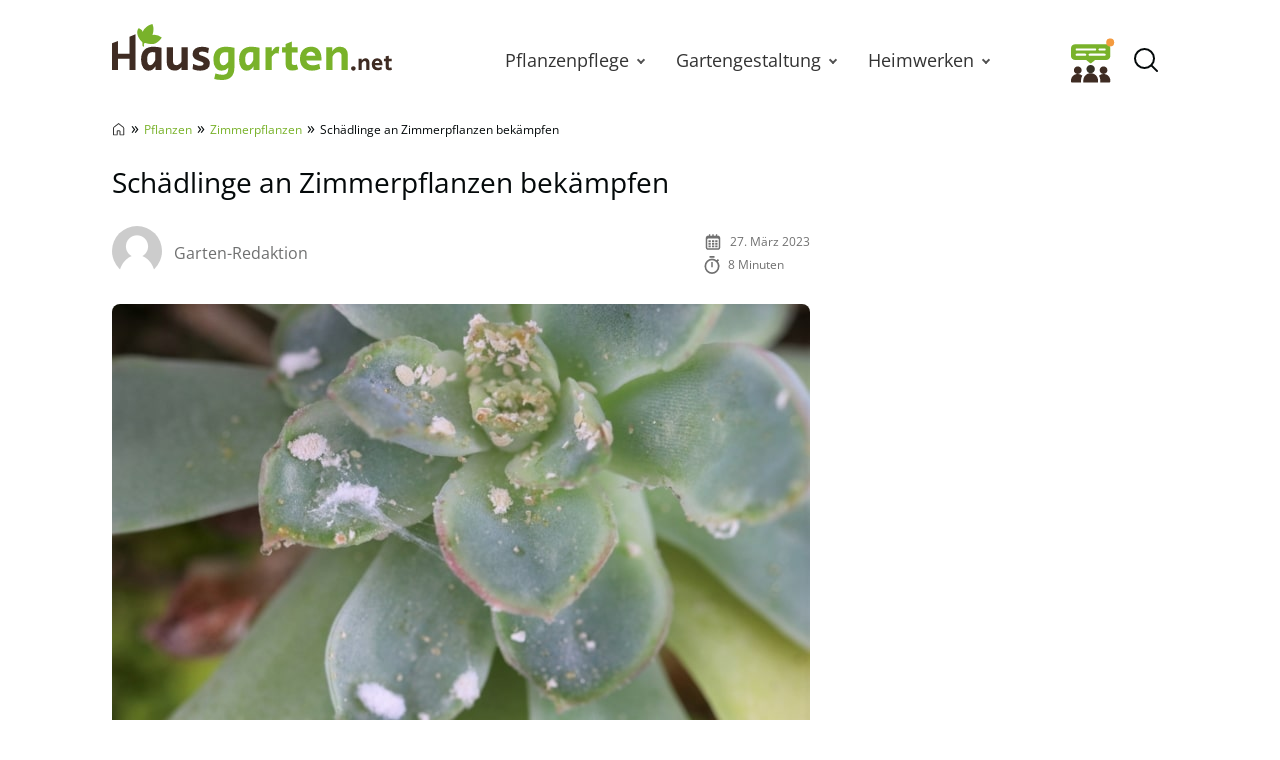

--- FILE ---
content_type: text/html; charset=UTF-8
request_url: https://www.hausgarten.net/zimmerpflanzen-schaedlinge/
body_size: 35756
content:
<!DOCTYPE html>
<html lang="de">
<head>
	<meta charset="UTF-8">
	<meta name="viewport" content="width=device-width, initial-scale=1">
	<link rel="profile" href="http://gmpg.org/xfn/11">
	<link rel="pingback" href="https://www.hausgarten.net/xmlrpc.php">
	<meta name='robots' content='index, follow, max-image-preview:large, max-snippet:-1, max-video-preview:-1' />
	<script async type="text/plain" data-cmp-src="//storage.googleapis.com/adtags/advanco/hausgarten/qmax/QMAX_hausgarten.net.js" class="cmplazyload" data-cmp-purpose="4"></script>
<!-- Analytics -->
<script async type="text/plain" class="cmplazyload" data-cmp-vendor="s26" data-cmp-src="https://www.googletagmanager.com/gtag/js?id=G-H1BCJX15CF"></script>
<script>
  window.dataLayer = window.dataLayer || [];
  function gtag(){dataLayer.push(arguments);}
  gtag('js', new Date());
  gtag('config', 'G-H1BCJX15CF');
</script>
<!-- Analytics -->
<!-- AdSense start -->
<script>
var check_adsenseconsent = window.setInterval(function(){
if (typeof __tcfapi === 'function') { 
window.clearInterval(check_adsenseconsent);
 __tcfapi('addEventListener', 2, function (tcData, success) {
  if(success) {
if (tcData.vendor.consents[755] == true) {
// Start adsense
var adsenseScript = document.createElement('script');
adsenseScript.type = 'text/javascript';
adsenseScript.async = true;
adsenseScript.src = 'https://pagead2.googlesyndication.com/pagead/js/adsbygoogle.js?client=ca-pub-4694423553648653';
document.head.appendChild(adsenseScript);
// End adsense
}
}
}, [755]);		
	} else {
	}
}, 50);
</script>
<!-- AdSense end -->

<!-- seedtag Start --><script>
var check_recognifiedconsent = window.setInterval(function(){
if (typeof __tcfapi === 'function') {
window.clearInterval(check_recognifiedconsent);
__tcfapi('addEventListener', 2, function (tcData, success) {
  if(success) {
if (tcData.vendor.consents[157] == true) {
// Start seedtag
var recognifiedScript = document.createElement('script');
recognifiedScript.type = 'text/javascript';
recognifiedScript.async = true;
recognifiedScript.src = 'https://t.seedtag.com/t/6448-0129-01.js';
document.head.appendChild(recognifiedScript);
// End seedtag
}
}
}, [157]);		
	} else {
	}
}, 50);
</script><!-- seedtag Ende -->

<!-- Taboola Start --><script type="text/javascript">
var check_taboolaconsent = window.setInterval(function(){
if (typeof __tcfapi === 'function') { 
window.clearInterval(check_taboolaconsent);
 __tcfapi('addEventListener', 2, function (tcData, success) {
  if(success) {
if (tcData.vendor.consents[42] == true) {
  window._taboola = window._taboola || [];
  _taboola.push({article:'auto'});
  !function (e, f, u, i) {
    if (!document.getElementById(i)){
      e.async = 1;
      e.src = u;
      e.id = i;
      f.parentNode.insertBefore(e, f);
    }
  }(document.createElement('script'),
  document.getElementsByTagName('script')[0],
  '//cdn.taboola.com/libtrc/advanco-hausgarten/loader.js',
  'tb_loader_script');
  if(window.performance && typeof window.performance.mark == 'function')
    {window.performance.mark('tbl_ic');}
}
}
}, [42]);		
	} else {
	}
}, 50);
</script><!-- Taboola End -->


	<link rel="preload" href="https://www.hausgarten.net/wp-content/themes/hausgarten/fonts/open-sans-v27-latin-regular.woff2" as="font" type="font/woff2" crossorigin>
<link rel="preload" href="https://www.hausgarten.net/wp-content/themes/hausgarten/fonts/open-sans-v27-latin-600.woff2" as="font" type="font/woff2" crossorigin>
<link rel="preload" href="https://www.hausgarten.net/wp-content/themes/hausgarten/fonts/open-sans-v27-latin-700.woff2" as="font" type="font/woff2" crossorigin>
	<style id="theme-inline-style" type="text/css">/*! tailwindcss v3.3.2 | MIT License | https://tailwindcss.com*/*,:after,:before{border:0 solid #e5e7eb;box-sizing:border-box}:after,:before{--tw-content:""}html{-webkit-text-size-adjust:100%;-webkit-font-feature-settings:normal;font-feature-settings:normal;font-family:ui-sans-serif,system-ui,-apple-system,BlinkMacSystemFont,Segoe UI,Roboto,Helvetica Neue,Arial,Noto Sans,sans-serif,Apple Color Emoji,Segoe UI Emoji,Segoe UI Symbol,Noto Color Emoji;font-variation-settings:normal;line-height:1.5;-moz-tab-size:4;-o-tab-size:4;tab-size:4}body{line-height:inherit;margin:0}hr{border-top-width:1px;color:inherit;height:0}abbr:where([title]){-webkit-text-decoration:underline dotted;text-decoration:underline dotted}h1,h2,h3,h4,h5,h6{font-size:inherit;font-weight:inherit}a{color:inherit;text-decoration:inherit}b,strong{font-weight:bolder}code,kbd,pre,samp{font-family:ui-monospace,SFMono-Regular,Menlo,Monaco,Consolas,Liberation Mono,Courier New,monospace;font-size:1em}small{font-size:80%}sub,sup{font-size:75%;line-height:0;position:relative;vertical-align:baseline}sub{bottom:-.25em}sup{top:-.5em}table{border-collapse:collapse;border-color:inherit;text-indent:0}button,input,optgroup,select,textarea{color:inherit;font-family:inherit;font-size:100%;font-weight:inherit;line-height:inherit;margin:0;padding:0}button,select{text-transform:none}[type=button],[type=reset],[type=submit],button{-webkit-appearance:button;background-color:transparent;background-image:none}:-moz-focusring{outline:auto}:-moz-ui-invalid{box-shadow:none}progress{vertical-align:baseline}::-webkit-inner-spin-button,::-webkit-outer-spin-button{height:auto}[type=search]{-webkit-appearance:textfield;outline-offset:-2px}::-webkit-search-decoration{-webkit-appearance:none}::-webkit-file-upload-button{-webkit-appearance:button;font:inherit}summary{display:list-item}blockquote,dd,dl,figure,h1,h2,h3,h4,h5,h6,hr,p,pre{margin:0}fieldset{margin:0}fieldset,legend{padding:0}menu,ol,ul{list-style:none;margin:0;padding:0}textarea{resize:vertical}input::-webkit-input-placeholder,textarea::-webkit-input-placeholder{color:#9ca3af;opacity:1}input:-ms-input-placeholder,textarea:-ms-input-placeholder{color:#9ca3af;opacity:1}input::-ms-input-placeholder,textarea::-ms-input-placeholder{color:#9ca3af;opacity:1}input::placeholder,textarea::placeholder{color:#9ca3af;opacity:1}[role=button],button{cursor:pointer}:disabled{cursor:default}audio,canvas,embed,iframe,img,object,svg,video{display:block;vertical-align:middle}img,video{height:auto;max-width:100%}[hidden]{display:none}*,:after,:before{--tw-border-spacing-x:0;--tw-border-spacing-y:0;--tw-translate-x:0;--tw-translate-y:0;--tw-rotate:0;--tw-skew-x:0;--tw-skew-y:0;--tw-scale-x:1;--tw-scale-y:1;--tw-pan-x: ;--tw-pan-y: ;--tw-pinch-zoom: ;--tw-scroll-snap-strictness:proximity;--tw-gradient-from-position: ;--tw-gradient-via-position: ;--tw-gradient-to-position: ;--tw-ordinal: ;--tw-slashed-zero: ;--tw-numeric-figure: ;--tw-numeric-spacing: ;--tw-numeric-fraction: ;--tw-ring-inset: ;--tw-ring-offset-width:0px;--tw-ring-offset-color:#fff;--tw-ring-color:rgba(59,130,246,.5);--tw-ring-offset-shadow:0 0 #0000;--tw-ring-shadow:0 0 #0000;--tw-shadow:0 0 #0000;--tw-shadow-colored:0 0 #0000}::-webkit-backdrop{--tw-border-spacing-x:0;--tw-border-spacing-y:0;--tw-translate-x:0;--tw-translate-y:0;--tw-rotate:0;--tw-skew-x:0;--tw-skew-y:0;--tw-scale-x:1;--tw-scale-y:1;--tw-pan-x: ;--tw-pan-y: ;--tw-pinch-zoom: ;--tw-scroll-snap-strictness:proximity;--tw-gradient-from-position: ;--tw-gradient-via-position: ;--tw-gradient-to-position: ;--tw-ordinal: ;--tw-slashed-zero: ;--tw-numeric-figure: ;--tw-numeric-spacing: ;--tw-numeric-fraction: ;--tw-ring-inset: ;--tw-ring-offset-width:0px;--tw-ring-offset-color:#fff;--tw-ring-color:rgba(59,130,246,.5);--tw-ring-offset-shadow:0 0 #0000;--tw-ring-shadow:0 0 #0000;--tw-shadow:0 0 #0000;--tw-shadow-colored:0 0 #0000}::backdrop{--tw-border-spacing-x:0;--tw-border-spacing-y:0;--tw-translate-x:0;--tw-translate-y:0;--tw-rotate:0;--tw-skew-x:0;--tw-skew-y:0;--tw-scale-x:1;--tw-scale-y:1;--tw-pan-x: ;--tw-pan-y: ;--tw-pinch-zoom: ;--tw-scroll-snap-strictness:proximity;--tw-gradient-from-position: ;--tw-gradient-via-position: ;--tw-gradient-to-position: ;--tw-ordinal: ;--tw-slashed-zero: ;--tw-numeric-figure: ;--tw-numeric-spacing: ;--tw-numeric-fraction: ;--tw-ring-inset: ;--tw-ring-offset-width:0px;--tw-ring-offset-color:#fff;--tw-ring-color:rgba(59,130,246,.5);--tw-ring-offset-shadow:0 0 #0000;--tw-ring-shadow:0 0 #0000;--tw-shadow:0 0 #0000;--tw-shadow-colored:0 0 #0000}html{font-size:100%;scroll-behavior:smooth}body{--tw-bg-opacity:1;--tw-text-opacity:1;color:rgb(4 9 10/var(--tw-text-opacity))}.site,body{background-color:rgb(255 255 255/var(--tw-bg-opacity))}.site{--tw-bg-opacity:1}.site>p:last-child{margin-bottom:1.5rem}.alignfull>.inner-wrap,.alignwide>.inner-wrap,.site>*,.wp-block-group__inner-container>*{margin-left:auto;margin-right:auto}:focus,:focus-visible{outline-color:#e59716}.site>:not(.alignfull):not(.wp-block-group):not(.wp-block-group .wp-block-gallery):not(.nomx):not(.mobile-nomx),.wp-block-group__inner-container>.alignwide{width:calc(100% - 2.5rem)}.site>header+.wp-block-image,.site>header+.wp-block-kfblocks-layout-grid{margin-top:0}.content-wrap .mobile-nomx{margin-left:-1.25rem;margin-right:-1.25rem}@-webkit-keyframes fadeInLoad{0%{opacity:0}to{opacity:1}}@keyframes fadeInLoad{0%{opacity:0}to{opacity:1}}.js img,.js picture{opacity:0}img.lazyloaded,img:not([data-lazy-src]),picture{-webkit-animation-duration:.4s;animation-duration:.4s;-webkit-animation-fill-mode:both;animation-fill-mode:both;-webkit-animation-name:fadein;animation-name:fadein}.wp-block-image{border-radius:.5rem;clear:both;margin-bottom:.75rem;margin-top:.75rem}.wp-block-image picture{display:block}.wp-block-image figure.aligncenter{display:table;margin:1rem auto}.wp-block-image .is-style-no-roundings,.wp-block-image.is-style-no-roundings{border-radius:0}.wp-block-image .is-style-rounded,.wp-block-image.is-style-rounded{border-radius:9999px}.wp-block-image a,.wp-block-image figure{border-radius:inherit}.wp-block-image.aligncenter .fwrap{margin-left:auto;margin-right:auto}.is-small-img .alignleft{float:left;margin-right:1rem}.is-small-img .alignright{float:right;margin-left:1rem}.is-small-img .alignleft,.is-small-img .alignright{margin-bottom:.25rem;margin-top:0}.content-wrap>article>[class=wp-block-image]{margin-bottom:0;margin-top:0}img,picture{border-radius:inherit}figure figcaption{color:rgba(60,60,60,.8);font-size:.875rem;line-height:1.6;margin-bottom:.5rem;margin-top:.25rem;text-align:center}.fwrap{border-radius:inherit;max-width:100%}.size-giant .swrap{width:1396px}.size-huge .swrap{width:1056px}.size-extra_large .swrap{width:960px}.size-increased_large .swrap,.size-square_large .swrap{with:747px}.size-large .swrap{width:698px}.size-reduced_large .swrap{width:640px}.size-medium_large .swrap,.size-square_medium .swrap{width:498px}.size-medium .swrap{width:339px}.size-thumbnail .swrap{width:160px}.size-midi .swrap,.size-square_midi .swrap{width:320px}.size-mini .swrap,.size-square .swrap{width:249px}.without-post-sidebar .wp-block-image.alignfull .swrap{margin:auto;max-width:1800px;width:100%}.box-thumb-wrap{margin-bottom:1.5rem;margin-top:1.5rem}.box-thumb-wrap .wp-block-image{margin:0}.wp-block-image figure.box-thumb{display:block}.box-thumb{height:0;padding-top:59.2%;position:relative}.box-thumb img{height:100%;left:0;-o-object-fit:cover;object-fit:cover;position:absolute;top:0;width:100%}.box-thumb-3-2{padding-top:66.666%}div.wp-block-image+h1,div.wp-block-image+h2,div.wp-block-image+h3,div.wp-block-image+h4,div.wp-block-image+h5,div.wp-block-image+h6,div.wp-block-image+p{margin-top:.25rem}@-webkit-keyframes fadein{0%{opacity:.05}to{opacity:1}}@keyframes fadein{0%{opacity:.05}to{opacity:1}}ul{list-style-type:disc;padding-left:1.5rem}ul li{padding-left:.25rem}ul li::marker{--tw-text-opacity:1;color:rgb(121 178 42/var(--tw-text-opacity))}ol{list-style-type:decimal-leading-zero;padding-left:2.125rem}ol li::marker{font-size:1.25rem;font-variant-numeric:tabular-nums;font-weight:700;line-height:1.6}ol ol{-ms-flex-positive:1;-ms-flex-negative:0;flex-base:100%;flex-grow:1;flex-shrink:0}ul ol{padding-left:2.125rem}ol ol{padding-left:1.25rem}ol,ul{margin-bottom:.75rem;margin-top:.75rem}ol li,ul li{font-size:1rem;line-height:1.8;padding-bottom:0;padding-left:.25rem;padding-top:.25rem}ol li:first-child,ul li:first-child{padding-top:0}ol ol,ol ul,ul ol,ul ul{margin-bottom:0;margin-top:0}ol ol li:first-child,ol ul li:first-child,ul ol li:first-child,ul ul li:first-child{padding-top:.5rem}ol ul,ul ul{list-style-type:circle}@media (min-width:530px){.wp-block-image .alignleft{float:left;margin-right:1.5rem}.wp-block-image .alignright{float:right;margin-left:1.5rem}.wp-block-image .alignleft,.wp-block-image .alignright{margin-bottom:.5rem;margin-top:0}}@media (min-width:600px){ol ol li:first-child,ol ul li:first-child,ul ol li:first-child,ul ul li:first-child{padding-top:.75rem}}@media (min-width:782px){body{overflow-y:scroll}body[style="overflow: hidden;"]{overflow-y:scroll!important;position:fixed;width:100%}.alignfull>.inner-wrap,.alignwide>.inner-wrap,.site>:not(.alignwide):not(.alignfull):not(.wp-block-pullquote):not(hr),.wp-block-group__inner-container>:not(.alignwide):not(.alignfull){max-width:1056px}.site>.alignwide,.wp-block-group__inner-container>.alignwide{max-width:1396px}.wp-block-image{margin-bottom:1.5rem;margin-top:1.5rem}.wp-block-image .box-thumb-wrap{margin-bottom:2rem;margin-top:2rem}.wp-block-image .box-thumb-wrap .wp-block-image{margin:0}}@media (min-width:931px){.mobile-nomx{width:calc(100% - 2.5rem)}.content-wrap .mobile-nomx{margin-left:auto;margin-right:auto;width:100%}.without-post-sidebar .wp-block-image.alignfull .swrap{margin:auto}}@media (max-width:781px){.content-wrap .nomx{margin-left:-1.25rem;margin-right:-1.25rem}}@media (prefers-reduced-motion:reduce){html{scroll-behavior:auto}}@font-face{font-display:swap;font-family:Open Sans;font-style:normal;font-weight:300;src:url(/wp-content/themes/hausgarten/fonts/open-sans-v27-latin-300.eot);src:url(/wp-content/themes/hausgarten/fonts/open-sans-v27-latin-300.eot?#iefix) format("embedded-opentype"),url(/wp-content/themes/hausgarten/fonts/open-sans-v27-latin-300.woff2) format("woff2"),url(/wp-content/themes/hausgarten/fonts/open-sans-v27-latin-300.woff) format("woff"),url(/wp-content/themes/hausgarten/fonts/open-sans-v27-latin-300.ttf) format("truetype"),url(/wp-content/themes/hausgarten/fonts/open-sans-v27-latin-300.svg#OpenSans) format("svg")}@font-face{font-display:swap;font-family:Open Sans;font-style:normal;font-weight:400;src:url(/wp-content/themes/hausgarten/fonts/open-sans-v27-latin-regular.eot);src:local("Open Sans"),url(/wp-content/themes/hausgarten/fonts/open-sans-v27-latin-regular.eot?#iefix) format("embedded-opentype"),url(/wp-content/themes/hausgarten/fonts/open-sans-v27-latin-regular.woff2) format("woff2"),url(/wp-content/themes/hausgarten/fonts/open-sans-v27-latin-regular.woff) format("woff"),url(/wp-content/themes/hausgarten/fonts/open-sans-v27-latin-regular.ttf) format("truetype"),url(/wp-content/themes/hausgarten/fonts/open-sans-v27-latin-regular.svg#OpenSans) format("svg")}@font-face{font-display:swap;font-family:Open Sans;font-style:normal;font-weight:700;src:url(/wp-content/themes/hausgarten/fonts/open-sans-v27-latin-700.eot);src:url(/wp-content/themes/hausgarten/fonts/open-sans-v27-latin-700.eot?#iefix) format("embedded-opentype"),url(/wp-content/themes/hausgarten/fonts/open-sans-v27-latin-700.woff2) format("woff2"),url(/wp-content/themes/hausgarten/fonts/open-sans-v27-latin-700.woff) format("woff"),url(/wp-content/themes/hausgarten/fonts/open-sans-v27-latin-700.ttf) format("truetype"),url(/wp-content/themes/hausgarten/fonts/open-sans-v27-latin-700.svg#OpenSans) format("svg")}@font-face{font-display:swap;font-family:Open Sans;font-style:normal;font-weight:600;src:url(/wp-content/themes/hausgarten/fonts/open-sans-v27-latin-600.eot);src:url(/wp-content/themes/hausgarten/fonts/open-sans-v27-latin-600.eot?#iefix) format("embedded-opentype"),url(/wp-content/themes/hausgarten/fonts/open-sans-v27-latin-600.woff2) format("woff2"),url(/wp-content/themes/hausgarten/fonts/open-sans-v27-latin-600.woff) format("woff"),url(/wp-content/themes/hausgarten/fonts/open-sans-v27-latin-600.ttf) format("truetype"),url(/wp-content/themes/hausgarten/fonts/open-sans-v27-latin-600.svg#OpenSans) format("svg")}@font-face{font-display:swap;font-family:Open Sans;font-style:normal;font-weight:800;src:url(/wp-content/themes/hausgarten/fonts/open-sans-v27-latin-800.eot);src:url(/wp-content/themes/hausgarten/fonts/open-sans-v27-latin-800.eot?#iefix) format("embedded-opentype"),url(/wp-content/themes/hausgarten/fonts/open-sans-v27-latin-800.woff2) format("woff2"),url(/wp-content/themes/hausgarten/fonts/open-sans-v27-latin-800.woff) format("woff"),url(/wp-content/themes/hausgarten/fonts/open-sans-v27-latin-800.ttf) format("truetype"),url(/wp-content/themes/hausgarten/fonts/open-sans-v27-latin-800.svg#OpenSans) format("svg")}body{font-family:Open Sans,system-ui,-apple-system,BlinkMacSystemFont,Segoe UI,Helvetica Neue,Arial,Noto Sans,sans-serif,Apple Color Emoji,Segoe UI Emoji,Segoe UI Symbol,Noto Color Emoji}h1,h2,h3,h4,h5,h6{font-weight:400;margin-top:.75rem}h1+p,h2+p,h3+p,h4+p,h5+p,h6+p{margin-top:.5rem}[class*=has-].has-background{padding:.5rem 1rem}h1{font-size:1.75rem}.video-titel,h1,h2{font-weight:600;line-height:1.4}.video-titel,h2{font-size:1.5rem}h3{font-size:1.25rem;line-height:1.6}h4,h5,h6{font-size:1.125rem;font-weight:500;line-height:1.8}p{--tw-text-opacity:1;color:rgb(40 40 40/var(--tw-text-opacity));font-size:1rem;font-weight:400;line-height:1.8;margin-top:.75rem}p+p{margin-top:.5rem}p a{font-weight:500}.video-titel,h1,h2,h3,h4,h5,h6,p{margin-bottom:.5rem}a{--tw-text-opacity:1;color:rgb(121 178 42/var(--tw-text-opacity));text-decoration-line:none;text-decoration-thickness:from-font}a:hover{text-decoration-line:underline}.has-small-font-size{font-size:.75rem;line-height:1.6}.has-medium-font-size{font-size:1.25rem;line-height:1.6}.has-large-font-size{font-size:1.75rem;line-height:1.4}.has-huge-font-size{font-size:2.25rem;line-height:1.2}strong{font-weight:700}.has-text-align-left{text-align:left}.has-text-align-right{text-align:right}.has-text-align-center{text-align:center}.video-titel+.brid{margin-top:.5rem}@media (min-width:782px){h1{margin-bottom:1.5rem}.video-titel,h1,h2{font-weight:400}p+p{margin-top:.75rem}h2,h3,h4,h5,h6,p{margin-bottom:.75rem}h1,h2,h3,h4,h5,h6,p{margin-top:1.5rem}[class*=has-].has-background{padding:.75rem 1.25rem}.has-small-font-size{font-size:.875rem;line-height:1.6}.has-large-font-size{font-size:2rem;line-height:1.3}.has-huge-font-size{font-size:2.8125rem;line-height:1.2}.video-titel+.brid{margin-top:.75rem}}@media (max-width:930px){h1,h2,h3,h4,h5,h6,p{word-wrap:break-word}}.searchbar-wrapper{position:relative}.searchbar{background-color:#fff;box-shadow:0 0 2px 0 rgba(0,0,0,.11);min-width:700px;opacity:0;position:absolute;right:6px;top:85px;transition:visibility .3s,opacity .3s,top .3s,box-shadow .2s;visibility:hidden;z-index:199}.searchbar:focus-within{box-shadow:0 0 2px 0 rgba(0,0,0,.8)}.searchbar .search-form{border-width:0;margin-left:auto;margin-right:0;padding:20px;position:relative}.searchbar .search-form input{padding:0}.searchbar .search-form input:focus{outline:none}.searchbar .search-wrap{background:transparent;border:none;border-bottom:2px solid;border-radius:0;position:relative}.searchbar .search-wrap:focus-within{border:none;border-bottom:2px solid}.search-is-open .searchbar{opacity:1;top:52px;visibility:visible}#toc_container{margin-bottom:.75rem;margin-top:.75rem}#toc_container.closed .toc_title{margin:0;transition:all 50ms}#toc_container .is-open{display:none}#toc_container.open .is-open{display:inline}#toc_container.open .is-closed{display:none}.toc_title{cursor:pointer;font-size:1.25rem;font-weight:600;line-height:1.6;margin:0}.toc-toggle-btn{--tw-text-opacity:1;color:rgb(121 178 42/var(--tw-text-opacity));font-size:1rem;font-weight:400;margin-left:.5rem}.toc_list{-webkit-columns:350px auto;-moz-columns:350px auto;columns:350px;display:none;list-style-type:disc;margin:0;padding:10px 0 0}.toc_list li{font-size:1rem;line-height:1.5;margin:0 0 10px 25px;padding:0 0 0 3px;position:relative}.toc_list li::marker{--tw-text-opacity:1;color:rgb(121 178 42/var(--tw-text-opacity))}.toc_list li a{display:block}@media screen and (min-width:782px){#toc_container{margin-bottom:1.5rem;margin-top:1.5rem}#toc_container .toc_title{font-size:1.25rem;font-weight:400;line-height:1.5}}ul.sub-menu{padding:0}.sub-menu-link{align-items:center;height:31px;justify-content:center;position:absolute;right:0;top:0;width:30px}.sub-menu-link i{border-color:#525252;border-style:solid;border-width:0 2px 2px 0;display:inline-block;height:7px;position:relative;transform:rotate(-45deg);transition:transform .2s ease;width:7px}.menu-item-has-children>.sub-menu-link{display:flex}@media(max-width:930px){.navbar .nav-container{background:#fff;height:calc(100vh - 75px);left:-100vw;margin:0;position:absolute;top:75px;width:100vw;z-index:15}.navbar .menu{border-top:1px solid hsla(0,0%,39%,.1);display:block;height:100%;list-style-type:none;margin:0 auto;overflow:auto;position:relative;width:100%}.navbar .menu li{margin:0;padding:0}.navbar .menu li .menu-item-link{background:#fff;display:block;margin:0;padding:20px 24px;text-align:center}.navbar .menu li .menu-group-title{background:#f7f7f7;display:block;font-weight:700;line-height:65px;padding-left:45px;padding-right:45px;position:sticky;text-align:center;top:0}.navbar .menu li.menu-item-has-children>.menu-item-wrap .menu-item-link{padding-left:56px;padding-right:56px}.navbar .sub-menu-link{display:flex;height:42px;margin:11px;width:42px}.navbar .sub-menu-link i{height:7px;transform:rotate(-45deg);width:7px}.navbar .sub-menu-link.arrow-next{border:1px solid hsla(0,0%,39%,.2);border-radius:4px;height:42px;right:0}.navbar .sub-menu-link.arrow-back{height:40px;left:0}.navbar .sub-menu-link.arrow-back i{transform:rotate(135deg)}.menu-is-open{overflow:hidden}.menu-is-open .navbar .nav-container{display:block;left:0}.menu-is-open .hg-navbar-forum-link,.menu-is-open .searchbar-wrapper,.menu-is-open .sitename{display:none}.navbar .menu li.menu-item.open a{background:#f9f9f9}.navbar .menu li.menu-item.open>.sub-menu-link i{transform:rotate(45deg)}}@media(min-width:931px){.navbar nav a{color:#333;font-size:1.1875rem;text-decoration:none}.navbar nav .menu-item-link{font-size:1.125rem;font-weight:500;line-height:1.75rem}.navbar nav .menu-item-link:focus{z-index:200}.navbar nav ul{list-style:none}.navbar nav ul li{margin:0;padding:0}.navbar nav ol ol li:first-child,.navbar nav ol ul li:first-child,.navbar nav ul ol li:first-child,.navbar nav ul ul li:first-child{padding-top:0}.navbar nav ul{background-color:transparent;margin:0}.navbar nav ul .current-menu-item,.navbar nav ul li{transition-duration:.15s;transition-property:background-color,border-color,color,fill,stroke;transition-timing-function:cubic-bezier(.4,0,.2,1)}.navbar nav ul .current-menu-item>.menu-item-link{color:#79b22a;font-style:italic;font-weight:300}.navbar nav ul ul{display:none}.navbar nav>ul{display:flex}.navbar nav>ul>li{background-color:transparent}.navbar nav>ul>li:focus-within>ul,.navbar nav>ul>li:hover>ul{animation:translate-bottom-in-floor1 .1s;display:block}.navbar nav>ul>li>a,.navbar nav>ul>li>span{height:80px}.navbar nav>ul>li>.menu-item-link{display:flex;padding-left:1.25rem;padding-right:1.25rem}.navbar nav>ul>li>.sub-menu-link i{border-width:0 2px 2px 0;height:6px;position:relative;transform:rotate(45deg);width:6px}.navbar nav>ul>li>ul{left:50%;top:80px;transform:translateX(-50%);z-index:199}.navbar nav>ul>li>ul .menu-item-link{line-height:1.5rem}.navbar nav>ul>li>ul .menu-item-link.menu-item-link{padding-right:1.25rem}.navbar nav>ul>li>ul .sub-menu-link{height:100%;width:30px}.navbar nav>ul>li>ul>li{background:#fff;min-width:180px}.navbar nav>ul>li>ul>li ul{position:absolute;right:0;top:0;transform:translate3D(100%,0,0)}.navbar nav>ul ul{background:#fff;box-shadow:1px 1px 4px rgba(0,0,0,.15);opacity:0;position:absolute;visibility:hidden}.navbar nav>ul ul .menu-item-link{font-size:1rem;padding:.25rem 1rem}.navbar nav>ul ul li:focus-within,.navbar nav>ul ul li:hover{background:#f9f9f9}.navbar nav>ul ul li:focus-within>ul,.navbar nav>ul ul li:hover>ul{animation:translate-bottom-in .1s;display:block}.navbar nav>ul ul li:first-child .menu-item-link{padding-top:.75rem}.navbar nav>ul ul li:last-child .menu-item-link{padding-bottom:.75rem}.navbar nav>ul li{margin:0}.navbar nav>ul li.menu-item-has-children .menu-item-link{padding-right:27px}.navbar nav>ul li:focus-within>ul,.navbar nav>ul li:hover>ul{max-height:800px;opacity:1;transition:opacity .2s ease,visibility .2s ease,transform .2s ease;visibility:visible}}@keyframes translate-bottom-in{0%{transform:translate3D(100%,8px,0)}to{transform:translate3D(100%,0,0)}}@keyframes translate-bottom-in-floor1{0%{transform:translate(-50%,8px)}to{transform:translate(-50%)}}.logo-wide{display:none}.nav-btn{flex-shrink:0;height:45px;width:45px}.nav-btn .is-cancel-icon{display:none}.is-menu{display:flex;margin-right:auto}.hg-navbar-forum-link{margin-left:auto;padding:4px}.is-canc,.search-is-open .open-searchform .is-magn{display:none}.search-is-open .open-searchform .is-canc{display:flex}.sitename{font-size:1.25rem;font-weight:700;line-height:1.75rem;margin:0;max-width:280px;padding:0 .75rem 0 .25rem;text-decoration:none}.sitename .custom-logo,.sitename svg{display:block;height:auto;max-width:100%;width:auto}.searchbar .search-form{padding:19px 20px}.navbar>div{-webkit-backdrop-filter:blur(0);backdrop-filter:blur(0);background-color:hsla(0,0%,100%,0);box-shadow:0 0 0 transparent;height:80px;margin:0;z-index:100}.navbar .inner-wrap{height:80px;margin-left:auto;margin-right:auto;max-width:1056px;width:calc(100% - 1rem)}.navbar .nav-container{flex-grow:1;margin-left:auto}.dimming{transition:background .3s ease}@media(min-width:600px){.hg-navbar-forum-link{margin-right:.5rem;padding:0}}@media(max-width:930px){.navbar>div{background:#fff}.navbar .nav-container{display:none}.searchbar{left:0;min-width:auto;position:fixed;right:0;top:0;transition:initial;z-index:inherit}.search-is-open{overflow:hidden}.search-is-open .searchbar{box-shadow:none;left:0;right:50px;top:0}.search-is-open .dimming{background:rgba(60,60,60,.4);bottom:0;left:0;position:fixed;right:0;top:0;z-index:50}.menu-is-open .nav-btn{margin-left:auto}.menu-is-open .nav-btn .is-humburger-icon{display:none}.menu-is-open .nav-btn .is-cancel-icon{display:block}}@media(min-width:931px){.logo-wide{display:block}.is-menu,.logo-square{display:none}.sitename{padding:0}.sitename svg{margin-bottom:1rem}.navbar>div{height:120px}.navbar .inner-wrap{height:120px;width:calc(100% - 2rem)}.navbar .custom-logo{max-height:110px}}
.author{display:-ms-flexbox;display:flex;-ms-flex-wrap:wrap;flex-wrap:wrap}.author-image{height:33px;margin-bottom:.25rem;margin-right:.5rem;width:33px}.author-image img{border-radius:inherit;height:inherit;width:inherit}.author-name a{--tw-text-opacity:1;color:rgb(111 112 112/var(--tw-text-opacity));text-decoration-line:none}.post-date,.reading-time{--tw-text-opacity:1;color:rgb(112 112 112/var(--tw-text-opacity));margin-bottom:.25rem;margin-top:.25rem}.meta-icon{float:left;margin-right:.5rem}.meta-icon svg{height:18px;width:auto}@media (min-width:600px){.post-meta{-ms-flex-align:center;align-items:center}.author-image{height:50px;margin-right:.75rem;width:50px}}</style>

	<!-- This site is optimized with the Yoast SEO Premium plugin v26.7 (Yoast SEO v26.7) - https://yoast.com/wordpress/plugins/seo/ -->
	<title>Schädlinge an Zimmerpflanzen bekämpfen - Hausgarten.net</title>
	<meta name="description" content="Verschiedene Läuse und Spinnmilben machen Pflanzen das Leben schwer. Wie geht man gegen die Schädlinge an Zimmerpflanzen vor?" />
	<link rel="canonical" href="https://www.hausgarten.net/zimmerpflanzen-schaedlinge/" />
	<meta property="og:locale" content="de_DE" />
	<meta property="og:type" content="article" />
	<meta property="og:title" content="Schädlinge an Zimmerpflanzen bekämpfen" />
	<meta property="og:description" content="Verschiedene Läuse und Spinnmilben machen Pflanzen das Leben schwer. Wie geht man gegen die Schädlinge an Zimmerpflanzen vor?" />
	<meta property="og:url" content="https://www.hausgarten.net/zimmerpflanzen-schaedlinge/" />
	<meta property="og:site_name" content="Hausgarten.net" />
	<meta property="article:published_time" content="2005-06-11T12:58:09+00:00" />
	<meta property="article:modified_time" content="2023-03-27T07:09:37+00:00" />
	<meta property="og:image" content="https://www.hausgarten.net/wp-content/uploads/2005/06/schaedlinge-an-zimmerpflanzen-4171.jpg" />
	<meta property="og:image:width" content="1800" />
	<meta property="og:image:height" content="1200" />
	<meta property="og:image:type" content="image/jpeg" />
	<meta name="author" content="Garten-Redaktion" />
	<meta name="twitter:card" content="summary_large_image" />
	<meta name="twitter:label1" content="Verfasst von" />
	<meta name="twitter:data1" content="Garten-Redaktion" />
	<meta name="twitter:label2" content="Geschätzte Lesezeit" />
	<meta name="twitter:data2" content="8 Minuten" />
	<script type="application/ld+json" class="yoast-schema-graph">{"@context":"https://schema.org","@graph":[{"@type":"Article","@id":"https://www.hausgarten.net/zimmerpflanzen-schaedlinge/#article","isPartOf":{"@id":"https://www.hausgarten.net/zimmerpflanzen-schaedlinge/"},"author":{"name":"Garten-Redaktion","@id":"https://www.hausgarten.net/#/schema/person/ea052f8a750e0de2389848b47ddf4671"},"headline":"Schädlinge an Zimmerpflanzen bekämpfen","datePublished":"2005-06-11T12:58:09+00:00","dateModified":"2023-03-27T07:09:37+00:00","mainEntityOfPage":{"@id":"https://www.hausgarten.net/zimmerpflanzen-schaedlinge/"},"wordCount":1421,"publisher":{"@id":"https://www.hausgarten.net/#organization"},"image":{"@id":"https://www.hausgarten.net/zimmerpflanzen-schaedlinge/#primaryimage"},"thumbnailUrl":"https://www.hausgarten.net/wp-content/uploads/2005/06/schaedlinge-an-zimmerpflanzen-4171.jpg","articleSection":["Zimmerpflanzen"],"inLanguage":"de"},{"@type":"WebPage","@id":"https://www.hausgarten.net/zimmerpflanzen-schaedlinge/","url":"https://www.hausgarten.net/zimmerpflanzen-schaedlinge/","name":"Schädlinge an Zimmerpflanzen bekämpfen - Hausgarten.net","isPartOf":{"@id":"https://www.hausgarten.net/#website"},"primaryImageOfPage":{"@id":"https://www.hausgarten.net/zimmerpflanzen-schaedlinge/#primaryimage"},"image":{"@id":"https://www.hausgarten.net/zimmerpflanzen-schaedlinge/#primaryimage"},"thumbnailUrl":"https://www.hausgarten.net/wp-content/uploads/2005/06/schaedlinge-an-zimmerpflanzen-4171.jpg","datePublished":"2005-06-11T12:58:09+00:00","dateModified":"2023-03-27T07:09:37+00:00","description":"Verschiedene Läuse und Spinnmilben machen Pflanzen das Leben schwer. Wie geht man gegen die Schädlinge an Zimmerpflanzen vor?","breadcrumb":{"@id":"https://www.hausgarten.net/zimmerpflanzen-schaedlinge/#breadcrumb"},"inLanguage":"de","potentialAction":[{"@type":"ReadAction","target":["https://www.hausgarten.net/zimmerpflanzen-schaedlinge/"]}]},{"@type":"ImageObject","inLanguage":"de","@id":"https://www.hausgarten.net/zimmerpflanzen-schaedlinge/#primaryimage","url":"https://www.hausgarten.net/wp-content/uploads/2005/06/schaedlinge-an-zimmerpflanzen-4171.jpg","contentUrl":"https://www.hausgarten.net/wp-content/uploads/2005/06/schaedlinge-an-zimmerpflanzen-4171.jpg","width":1800,"height":1200,"caption":"Schädlinge an Zimmerpflanzen"},{"@type":"BreadcrumbList","@id":"https://www.hausgarten.net/zimmerpflanzen-schaedlinge/#breadcrumb","itemListElement":[{"@type":"ListItem","position":1,"name":"Startseite","item":"https://www.hausgarten.net"},{"@type":"ListItem","position":2,"name":"Pflanzen","item":"https://www.hausgarten.net/pflanzen/"},{"@type":"ListItem","position":3,"name":"Zimmerpflanzen","item":"https://www.hausgarten.net/pflanzen/zimmerpflanzen/"},{"@type":"ListItem","position":4,"name":"Schädlinge an Zimmerpflanzen bekämpfen"}]},{"@type":"WebSite","@id":"https://www.hausgarten.net/#website","url":"https://www.hausgarten.net/","name":"Hausgarten.net","description":"","publisher":{"@id":"https://www.hausgarten.net/#organization"},"potentialAction":[{"@type":"SearchAction","target":{"@type":"EntryPoint","urlTemplate":"https://www.hausgarten.net/?s={search_term_string}"},"query-input":{"@type":"PropertyValueSpecification","valueRequired":true,"valueName":"search_term_string"}}],"inLanguage":"de"},{"@type":"Organization","@id":"https://www.hausgarten.net/#organization","name":"Hausgarten.net","url":"https://www.hausgarten.net/","logo":{"@type":"ImageObject","inLanguage":"de","@id":"https://www.hausgarten.net/#/schema/logo/image/","url":"","contentUrl":"","caption":"Hausgarten.net"},"image":{"@id":"https://www.hausgarten.net/#/schema/logo/image/"}},{"@type":"Person","@id":"https://www.hausgarten.net/#/schema/person/ea052f8a750e0de2389848b47ddf4671","name":"Garten-Redaktion","image":{"@type":"ImageObject","inLanguage":"de","@id":"https://www.hausgarten.net/#/schema/person/image/","url":"https://www.hausgarten.net/wp-content/themes/hg-base/assets/img/avatar.png","contentUrl":"https://www.hausgarten.net/wp-content/themes/hg-base/assets/img/avatar.png","caption":"Garten-Redaktion"},"description":"Ich schreibe über alles, was mich in meinem Garten interessiert.","sameAs":["https://www.hausgarten.net"]}]}</script>
	<!-- / Yoast SEO Premium plugin. -->



<link rel="alternate" type="application/rss+xml" title="Hausgarten.net &raquo; Feed" href="https://www.hausgarten.net/feed/" />
<link rel="alternate" type="application/rss+xml" title="Hausgarten.net &raquo; Kommentar-Feed" href="https://www.hausgarten.net/comments/feed/" />
<link rel="alternate" title="oEmbed (JSON)" type="application/json+oembed" href="https://www.hausgarten.net/wp-json/oembed/1.0/embed?url=https%3A%2F%2Fwww.hausgarten.net%2Fzimmerpflanzen-schaedlinge%2F" />
<link rel="alternate" title="oEmbed (XML)" type="text/xml+oembed" href="https://www.hausgarten.net/wp-json/oembed/1.0/embed?url=https%3A%2F%2Fwww.hausgarten.net%2Fzimmerpflanzen-schaedlinge%2F&#038;format=xml" />
<!-- www.hausgarten.net is managing ads with Advanced Ads 2.0.16 – https://wpadvancedads.com/ --><!--noptimize--><script id="hausg-ready">
			window.advanced_ads_ready=function(e,a){a=a||"complete";var d=function(e){return"interactive"===a?"loading"!==e:"complete"===e};d(document.readyState)?e():document.addEventListener("readystatechange",(function(a){d(a.target.readyState)&&e()}),{once:"interactive"===a})},window.advanced_ads_ready_queue=window.advanced_ads_ready_queue||[];		</script>
		<!--/noptimize--><style id='wp-img-auto-sizes-contain-inline-css' type='text/css'>
img:is([sizes=auto i],[sizes^="auto," i]){contain-intrinsic-size:3000px 1500px}
/*# sourceURL=wp-img-auto-sizes-contain-inline-css */
</style>
<style id='wp-block-heading-inline-css' type='text/css'>
h1:where(.wp-block-heading).has-background,h2:where(.wp-block-heading).has-background,h3:where(.wp-block-heading).has-background,h4:where(.wp-block-heading).has-background,h5:where(.wp-block-heading).has-background,h6:where(.wp-block-heading).has-background{padding:1.25em 2.375em}h1.has-text-align-left[style*=writing-mode]:where([style*=vertical-lr]),h1.has-text-align-right[style*=writing-mode]:where([style*=vertical-rl]),h2.has-text-align-left[style*=writing-mode]:where([style*=vertical-lr]),h2.has-text-align-right[style*=writing-mode]:where([style*=vertical-rl]),h3.has-text-align-left[style*=writing-mode]:where([style*=vertical-lr]),h3.has-text-align-right[style*=writing-mode]:where([style*=vertical-rl]),h4.has-text-align-left[style*=writing-mode]:where([style*=vertical-lr]),h4.has-text-align-right[style*=writing-mode]:where([style*=vertical-rl]),h5.has-text-align-left[style*=writing-mode]:where([style*=vertical-lr]),h5.has-text-align-right[style*=writing-mode]:where([style*=vertical-rl]),h6.has-text-align-left[style*=writing-mode]:where([style*=vertical-lr]),h6.has-text-align-right[style*=writing-mode]:where([style*=vertical-rl]){rotate:180deg}
/*# sourceURL=https://www.hausgarten.net/wp-includes/blocks/heading/style.min.css */
</style>
<style id='wp-block-columns-inline-css' type='text/css'>
.wp-block-columns{box-sizing:border-box;display:flex;flex-wrap:wrap!important}@media (min-width:782px){.wp-block-columns{flex-wrap:nowrap!important}}.wp-block-columns{align-items:normal!important}.wp-block-columns.are-vertically-aligned-top{align-items:flex-start}.wp-block-columns.are-vertically-aligned-center{align-items:center}.wp-block-columns.are-vertically-aligned-bottom{align-items:flex-end}@media (max-width:781px){.wp-block-columns:not(.is-not-stacked-on-mobile)>.wp-block-column{flex-basis:100%!important}}@media (min-width:782px){.wp-block-columns:not(.is-not-stacked-on-mobile)>.wp-block-column{flex-basis:0;flex-grow:1}.wp-block-columns:not(.is-not-stacked-on-mobile)>.wp-block-column[style*=flex-basis]{flex-grow:0}}.wp-block-columns.is-not-stacked-on-mobile{flex-wrap:nowrap!important}.wp-block-columns.is-not-stacked-on-mobile>.wp-block-column{flex-basis:0;flex-grow:1}.wp-block-columns.is-not-stacked-on-mobile>.wp-block-column[style*=flex-basis]{flex-grow:0}:where(.wp-block-columns){margin-bottom:1.75em}:where(.wp-block-columns.has-background){padding:1.25em 2.375em}.wp-block-column{flex-grow:1;min-width:0;overflow-wrap:break-word;word-break:break-word}.wp-block-column.is-vertically-aligned-top{align-self:flex-start}.wp-block-column.is-vertically-aligned-center{align-self:center}.wp-block-column.is-vertically-aligned-bottom{align-self:flex-end}.wp-block-column.is-vertically-aligned-stretch{align-self:stretch}.wp-block-column.is-vertically-aligned-bottom,.wp-block-column.is-vertically-aligned-center,.wp-block-column.is-vertically-aligned-top{width:100%}
@media (min-width:782px){.wp-block-columns:not(.is-not-stacked-on-mobile)>.wp-block-column>:first-child{margin-top:0}.wp-block-columns:not(.is-not-stacked-on-mobile)>.wp-block-column:not(:first-child){margin-left:1.5rem}}
/*# sourceURL=wp-block-columns-inline-css */
</style>
<style id='wp-block-group-inline-css' type='text/css'>
.wp-block-group{box-sizing:border-box}:where(.wp-block-group.wp-block-group-is-layout-constrained){position:relative}
.wp-block-group{clear:both}.wp-block-group:after{clear:both;content:"";display:table}.wp-block-group{padding-left:1.5rem;padding-right:1.5rem}.wp-block-group.alignfull,.wp-block-group.alignwide{width:100%}.wp-block-group.has-background{padding-bottom:1.5rem;padding-top:1.5rem}.wp-block-group.has-background>.wp-block-group__inner-container>.wp-block-image>*{margin-top:0}.wp-block-group.has-background>.wp-block-group__inner-container>.wp-block-image.has-align-left:first-child,.wp-block-group.has-background>.wp-block-group__inner-container>.wp-block-image.has-align-right:first-child{margin-bottom:0}.wp-block-group__inner-container{width:100%}.wp-block-group__inner-container:not(.alignleft):not(.alignright){margin-left:auto;margin-right:auto}.wp-block-group__inner-container>:first-child{margin-top:0}.wp-block-group__inner-container .wp-block-image:last-child>figure,.wp-block-group__inner-container>:last-child{margin-bottom:0}p+.wp-block-group{margin-top:1.5rem}
/*# sourceURL=wp-block-group-inline-css */
</style>
<style id='wp-block-paragraph-inline-css' type='text/css'>
.is-small-text{font-size:.875em}.is-regular-text{font-size:1em}.is-large-text{font-size:2.25em}.is-larger-text{font-size:3em}.has-drop-cap:not(:focus):first-letter{float:left;font-size:8.4em;font-style:normal;font-weight:100;line-height:.68;margin:.05em .1em 0 0;text-transform:uppercase}body.rtl .has-drop-cap:not(:focus):first-letter{float:none;margin-left:.1em}p.has-drop-cap.has-background{overflow:hidden}:root :where(p.has-background){padding:1.25em 2.375em}:where(p.has-text-color:not(.has-link-color)) a{color:inherit}p.has-text-align-left[style*="writing-mode:vertical-lr"],p.has-text-align-right[style*="writing-mode:vertical-rl"]{rotate:180deg}
/*# sourceURL=https://www.hausgarten.net/wp-includes/blocks/paragraph/style.min.css */
</style>
<style id='global-styles-inline-css' type='text/css'>
:root{--wp--preset--aspect-ratio--square: 1;--wp--preset--aspect-ratio--4-3: 4/3;--wp--preset--aspect-ratio--3-4: 3/4;--wp--preset--aspect-ratio--3-2: 3/2;--wp--preset--aspect-ratio--2-3: 2/3;--wp--preset--aspect-ratio--16-9: 16/9;--wp--preset--aspect-ratio--9-16: 9/16;--wp--preset--color--black: #04090A;--wp--preset--color--cyan-bluish-gray: #abb8c3;--wp--preset--color--white: #FFF;--wp--preset--color--pale-pink: #f78da7;--wp--preset--color--vivid-red: #cf2e2e;--wp--preset--color--luminous-vivid-orange: #ff6900;--wp--preset--color--luminous-vivid-amber: #fcb900;--wp--preset--color--light-green-cyan: #7bdcb5;--wp--preset--color--vivid-green-cyan: #00d084;--wp--preset--color--pale-cyan-blue: #8ed1fc;--wp--preset--color--vivid-cyan-blue: #0693e3;--wp--preset--color--vivid-purple: #9b51e0;--wp--preset--color--black-800: #282828;--wp--preset--color--black-700: #333333;--wp--preset--color--black-500: #707070;--wp--preset--color--black-400: #999999;--wp--preset--color--black-300: #E7E7E7;--wp--preset--color--black-50: #FBFBF9;--wp--preset--color--brown: #3F2C23;--wp--preset--color--green: #79B22A;--wp--preset--color--red: #DC2626;--wp--preset--color--orange: #F49B3F;--wp--preset--color--yellow: #F7C321;--wp--preset--gradient--vivid-cyan-blue-to-vivid-purple: linear-gradient(135deg,rgba(6,147,227,1) 0%,rgb(155,81,224) 100%);--wp--preset--gradient--light-green-cyan-to-vivid-green-cyan: linear-gradient(135deg,rgb(122,220,180) 0%,rgb(0,208,130) 100%);--wp--preset--gradient--luminous-vivid-amber-to-luminous-vivid-orange: linear-gradient(135deg,rgb(252,185,0) 0%,rgb(255,105,0) 100%);--wp--preset--gradient--luminous-vivid-orange-to-vivid-red: linear-gradient(135deg,rgb(255,105,0) 0%,rgb(207,46,46) 100%);--wp--preset--gradient--very-light-gray-to-cyan-bluish-gray: linear-gradient(135deg,rgb(238,238,238) 0%,rgb(169,184,195) 100%);--wp--preset--gradient--cool-to-warm-spectrum: linear-gradient(135deg,rgb(74,234,220) 0%,rgb(151,120,209) 20%,rgb(207,42,186) 40%,rgb(238,44,130) 60%,rgb(251,105,98) 80%,rgb(254,248,76) 100%);--wp--preset--gradient--blush-light-purple: linear-gradient(135deg,rgb(255,206,236) 0%,rgb(152,150,240) 100%);--wp--preset--gradient--blush-bordeaux: linear-gradient(135deg,rgb(254,205,165) 0%,rgb(254,45,45) 50%,rgb(107,0,62) 100%);--wp--preset--gradient--luminous-dusk: linear-gradient(135deg,rgb(255,203,112) 0%,rgb(199,81,192) 50%,rgb(65,88,208) 100%);--wp--preset--gradient--pale-ocean: linear-gradient(135deg,rgb(255,245,203) 0%,rgb(182,227,212) 50%,rgb(51,167,181) 100%);--wp--preset--gradient--electric-grass: linear-gradient(135deg,rgb(202,248,128) 0%,rgb(113,206,126) 100%);--wp--preset--gradient--midnight: linear-gradient(135deg,rgb(2,3,129) 0%,rgb(40,116,252) 100%);--wp--preset--gradient--vivid-green-cyan-to-vivid-cyan-blue: linear-gradient(135deg,rgba(0,208,132,1) 0%,rgba(6,147,227,1) 100%);--wp--preset--font-size--small: 14px;--wp--preset--font-size--medium: 20px;--wp--preset--font-size--large: 32px;--wp--preset--font-size--x-large: 42px;--wp--preset--font-size--regular: 16px;--wp--preset--font-size--huge: 48px;--wp--preset--spacing--20: 0.44rem;--wp--preset--spacing--30: 0.67rem;--wp--preset--spacing--40: 1rem;--wp--preset--spacing--50: 1.5rem;--wp--preset--spacing--60: 2.25rem;--wp--preset--spacing--70: 3.38rem;--wp--preset--spacing--80: 5.06rem;--wp--preset--shadow--natural: 6px 6px 9px rgba(0, 0, 0, 0.2);--wp--preset--shadow--deep: 12px 12px 50px rgba(0, 0, 0, 0.4);--wp--preset--shadow--sharp: 6px 6px 0px rgba(0, 0, 0, 0.2);--wp--preset--shadow--outlined: 6px 6px 0px -3px rgb(255, 255, 255), 6px 6px rgb(0, 0, 0);--wp--preset--shadow--crisp: 6px 6px 0px rgb(0, 0, 0);}:where(.is-layout-flex){gap: 0.5em;}:where(.is-layout-grid){gap: 0.5em;}body .is-layout-flex{display: flex;}.is-layout-flex{flex-wrap: wrap;align-items: center;}.is-layout-flex > :is(*, div){margin: 0;}body .is-layout-grid{display: grid;}.is-layout-grid > :is(*, div){margin: 0;}:where(.wp-block-columns.is-layout-flex){gap: 2em;}:where(.wp-block-columns.is-layout-grid){gap: 2em;}:where(.wp-block-post-template.is-layout-flex){gap: 1.25em;}:where(.wp-block-post-template.is-layout-grid){gap: 1.25em;}.has-black-color{color: var(--wp--preset--color--black) !important;}.has-cyan-bluish-gray-color{color: var(--wp--preset--color--cyan-bluish-gray) !important;}.has-white-color{color: var(--wp--preset--color--white) !important;}.has-pale-pink-color{color: var(--wp--preset--color--pale-pink) !important;}.has-vivid-red-color{color: var(--wp--preset--color--vivid-red) !important;}.has-luminous-vivid-orange-color{color: var(--wp--preset--color--luminous-vivid-orange) !important;}.has-luminous-vivid-amber-color{color: var(--wp--preset--color--luminous-vivid-amber) !important;}.has-light-green-cyan-color{color: var(--wp--preset--color--light-green-cyan) !important;}.has-vivid-green-cyan-color{color: var(--wp--preset--color--vivid-green-cyan) !important;}.has-pale-cyan-blue-color{color: var(--wp--preset--color--pale-cyan-blue) !important;}.has-vivid-cyan-blue-color{color: var(--wp--preset--color--vivid-cyan-blue) !important;}.has-vivid-purple-color{color: var(--wp--preset--color--vivid-purple) !important;}.has-black-background-color{background-color: var(--wp--preset--color--black) !important;}.has-cyan-bluish-gray-background-color{background-color: var(--wp--preset--color--cyan-bluish-gray) !important;}.has-white-background-color{background-color: var(--wp--preset--color--white) !important;}.has-pale-pink-background-color{background-color: var(--wp--preset--color--pale-pink) !important;}.has-vivid-red-background-color{background-color: var(--wp--preset--color--vivid-red) !important;}.has-luminous-vivid-orange-background-color{background-color: var(--wp--preset--color--luminous-vivid-orange) !important;}.has-luminous-vivid-amber-background-color{background-color: var(--wp--preset--color--luminous-vivid-amber) !important;}.has-light-green-cyan-background-color{background-color: var(--wp--preset--color--light-green-cyan) !important;}.has-vivid-green-cyan-background-color{background-color: var(--wp--preset--color--vivid-green-cyan) !important;}.has-pale-cyan-blue-background-color{background-color: var(--wp--preset--color--pale-cyan-blue) !important;}.has-vivid-cyan-blue-background-color{background-color: var(--wp--preset--color--vivid-cyan-blue) !important;}.has-vivid-purple-background-color{background-color: var(--wp--preset--color--vivid-purple) !important;}.has-black-border-color{border-color: var(--wp--preset--color--black) !important;}.has-cyan-bluish-gray-border-color{border-color: var(--wp--preset--color--cyan-bluish-gray) !important;}.has-white-border-color{border-color: var(--wp--preset--color--white) !important;}.has-pale-pink-border-color{border-color: var(--wp--preset--color--pale-pink) !important;}.has-vivid-red-border-color{border-color: var(--wp--preset--color--vivid-red) !important;}.has-luminous-vivid-orange-border-color{border-color: var(--wp--preset--color--luminous-vivid-orange) !important;}.has-luminous-vivid-amber-border-color{border-color: var(--wp--preset--color--luminous-vivid-amber) !important;}.has-light-green-cyan-border-color{border-color: var(--wp--preset--color--light-green-cyan) !important;}.has-vivid-green-cyan-border-color{border-color: var(--wp--preset--color--vivid-green-cyan) !important;}.has-pale-cyan-blue-border-color{border-color: var(--wp--preset--color--pale-cyan-blue) !important;}.has-vivid-cyan-blue-border-color{border-color: var(--wp--preset--color--vivid-cyan-blue) !important;}.has-vivid-purple-border-color{border-color: var(--wp--preset--color--vivid-purple) !important;}.has-vivid-cyan-blue-to-vivid-purple-gradient-background{background: var(--wp--preset--gradient--vivid-cyan-blue-to-vivid-purple) !important;}.has-light-green-cyan-to-vivid-green-cyan-gradient-background{background: var(--wp--preset--gradient--light-green-cyan-to-vivid-green-cyan) !important;}.has-luminous-vivid-amber-to-luminous-vivid-orange-gradient-background{background: var(--wp--preset--gradient--luminous-vivid-amber-to-luminous-vivid-orange) !important;}.has-luminous-vivid-orange-to-vivid-red-gradient-background{background: var(--wp--preset--gradient--luminous-vivid-orange-to-vivid-red) !important;}.has-very-light-gray-to-cyan-bluish-gray-gradient-background{background: var(--wp--preset--gradient--very-light-gray-to-cyan-bluish-gray) !important;}.has-cool-to-warm-spectrum-gradient-background{background: var(--wp--preset--gradient--cool-to-warm-spectrum) !important;}.has-blush-light-purple-gradient-background{background: var(--wp--preset--gradient--blush-light-purple) !important;}.has-blush-bordeaux-gradient-background{background: var(--wp--preset--gradient--blush-bordeaux) !important;}.has-luminous-dusk-gradient-background{background: var(--wp--preset--gradient--luminous-dusk) !important;}.has-pale-ocean-gradient-background{background: var(--wp--preset--gradient--pale-ocean) !important;}.has-electric-grass-gradient-background{background: var(--wp--preset--gradient--electric-grass) !important;}.has-midnight-gradient-background{background: var(--wp--preset--gradient--midnight) !important;}.has-small-font-size{font-size: var(--wp--preset--font-size--small) !important;}.has-medium-font-size{font-size: var(--wp--preset--font-size--medium) !important;}.has-large-font-size{font-size: var(--wp--preset--font-size--large) !important;}.has-x-large-font-size{font-size: var(--wp--preset--font-size--x-large) !important;}
:where(.wp-block-columns.is-layout-flex){gap: 2em;}:where(.wp-block-columns.is-layout-grid){gap: 2em;}
/*# sourceURL=global-styles-inline-css */
</style>
<style id='core-block-supports-inline-css' type='text/css'>
.wp-container-core-columns-is-layout-9d6595d7{flex-wrap:nowrap;}
/*# sourceURL=core-block-supports-inline-css */
</style>

<style id='classic-theme-styles-inline-css' type='text/css'>
/*! This file is auto-generated */
.wp-block-button__link{color:#fff;background-color:#32373c;border-radius:9999px;box-shadow:none;text-decoration:none;padding:calc(.667em + 2px) calc(1.333em + 2px);font-size:1.125em}.wp-block-file__button{background:#32373c;color:#fff;text-decoration:none}
/*# sourceURL=/wp-includes/css/classic-themes.min.css */
</style>
<link rel='stylesheet' id='hausgarten-style-css' href='https://www.hausgarten.net/wp-content/themes/hausgarten/style.css?ver=1732625820' type='text/css' media='all' />
<link rel='stylesheet' id='hg-base-authorbox-styles-css' href='https://www.hausgarten.net/wp-content/themes/hausgarten/assets/css/authorbox.css?ver=1732625817' type='text/css' media='all' />
<link rel="https://api.w.org/" href="https://www.hausgarten.net/wp-json/" /><link rel="alternate" title="JSON" type="application/json" href="https://www.hausgarten.net/wp-json/wp/v2/posts/611" /><link rel="EditURI" type="application/rsd+xml" title="RSD" href="https://www.hausgarten.net/xmlrpc.php?rsd" />
<link rel='shortlink' href='https://www.hausgarten.net/?p=611' />
<link rel="icon" href="https://www.hausgarten.net/wp-content/uploads/2022/08/cropped-favicon-384x384-1-32x32.png" sizes="32x32" />
<link rel="icon" href="https://www.hausgarten.net/wp-content/uploads/2022/08/cropped-favicon-384x384-1-192x192.png" sizes="192x192" />
<link rel="apple-touch-icon" href="https://www.hausgarten.net/wp-content/uploads/2022/08/cropped-favicon-384x384-1-180x180.png" />
<meta name="msapplication-TileImage" content="https://www.hausgarten.net/wp-content/uploads/2022/08/cropped-favicon-384x384-1-270x270.png" />
<link rel='stylesheet' id='swiperjs-style-css' href='https://www.hausgarten.net/wp-content/themes/hg-base/assets/css/swiper-core.css?ver=1732625822' type='text/css' media='all' />
<link rel='stylesheet' id='swiperjs-style-20-css' href='https://www.hausgarten.net/wp-content/themes/hg-base/assets/css/swiper-core-20.css?ver=1732625822' type='text/css' media='all' />
<link rel='stylesheet' id='swiperjs-style-pagination-css' href='https://www.hausgarten.net/wp-content/themes/hg-base/assets/css/swiper-pagination.css?ver=1732625822' type='text/css' media='all' />
<link rel='stylesheet' id='hg-related-posts-style-css' href='https://www.hausgarten.net/wp-content/themes/hausgarten/assets/css/related-posts.css?ver=1732625818' type='text/css' media='all' />
<link rel='stylesheet' id='kf-menu-block-social-icons-style-css' href='https://www.hausgarten.net/wp-content/plugins/kf-menu-blocks/dist/style-social-icons.css?ver=1732625752' type='text/css' media='all' />
<link rel='stylesheet' id='kf-menu-block-menu-list-style-css' href='https://www.hausgarten.net/wp-content/plugins/kf-menu-blocks/dist/style-menu-list.css?ver=1732625751' type='text/css' media='all' />
<link rel='stylesheet' id='kf-menu-block-footer-bar-style-css' href='https://www.hausgarten.net/wp-content/plugins/kf-menu-blocks/dist/style-footer-bar.css?ver=1732625751' type='text/css' media='all' />
<meta name="generator" content="WP Rocket 3.20.3" data-wpr-features="wpr_image_dimensions wpr_preload_links wpr_desktop" /></head>

<body class="wp-singular post-template-default single single-post postid-611 single-format-standard wp-embed-responsive wp-theme-hg-base wp-child-theme-hausgarten has-offset-sidebar has-offset-sidebar-only-mobile has-searchform with-post-sidebar aa-prefix-hausg-" itemscope itemtype="https://schema.org/WebPage">
	<script>window.gdprAppliesGlobally=true;if(!("cmp_id" in window)||window.cmp_id<1){window.cmp_id=0}if(!("cmp_cdid" in window)){window.cmp_cdid="423213ec58d2"}if(!("cmp_params" in window)){window.cmp_params=""}if(!("cmp_host" in window)){window.cmp_host="b.delivery.consentmanager.net"}if(!("cmp_cdn" in window)){window.cmp_cdn="cdn.consentmanager.net"}if(!("cmp_proto" in window)){window.cmp_proto="https:"}if(!("cmp_codesrc" in window)){window.cmp_codesrc="1"}window.cmp_getsupportedLangs=function(){var b=["DE","EN","FR","IT","NO","DA","FI","ES","PT","RO","BG","ET","EL","GA","HR","LV","LT","MT","NL","PL","SV","SK","SL","CS","HU","RU","SR","ZH","TR","UK","AR","BS"];if("cmp_customlanguages" in window){for(var a=0;a<window.cmp_customlanguages.length;a++){b.push(window.cmp_customlanguages[a].l.toUpperCase())}}return b};window.cmp_getRTLLangs=function(){var a=["AR"];if("cmp_customlanguages" in window){for(var b=0;b<window.cmp_customlanguages.length;b++){if("r" in window.cmp_customlanguages[b]&&window.cmp_customlanguages[b].r){a.push(window.cmp_customlanguages[b].l)}}}return a};window.cmp_getlang=function(j){if(typeof(j)!="boolean"){j=true}if(j&&typeof(cmp_getlang.usedlang)=="string"&&cmp_getlang.usedlang!==""){return cmp_getlang.usedlang}var g=window.cmp_getsupportedLangs();var c=[];var f=location.hash;var e=location.search;var a="languages" in navigator?navigator.languages:[];if(f.indexOf("cmplang=")!=-1){c.push(f.substr(f.indexOf("cmplang=")+8,2).toUpperCase())}else{if(e.indexOf("cmplang=")!=-1){c.push(e.substr(e.indexOf("cmplang=")+8,2).toUpperCase())}else{if("cmp_setlang" in window&&window.cmp_setlang!=""){c.push(window.cmp_setlang.toUpperCase())}else{if(a.length>0){for(var d=0;d<a.length;d++){c.push(a[d])}}}}}if("language" in navigator){c.push(navigator.language)}if("userLanguage" in navigator){c.push(navigator.userLanguage)}var h="";for(var d=0;d<c.length;d++){var b=c[d].toUpperCase();if(g.indexOf(b)!=-1){h=b;break}if(b.indexOf("-")!=-1){b=b.substr(0,2)}if(g.indexOf(b)!=-1){h=b;break}}if(h==""&&typeof(cmp_getlang.defaultlang)=="string"&&cmp_getlang.defaultlang!==""){return cmp_getlang.defaultlang}else{if(h==""){h="EN"}}h=h.toUpperCase();return h};(function(){var n=document;var p=window;var f="";var b="_en";if("cmp_getlang" in p){f=p.cmp_getlang().toLowerCase();if("cmp_customlanguages" in p){for(var h=0;h<p.cmp_customlanguages.length;h++){if(p.cmp_customlanguages[h].l.toUpperCase()==f.toUpperCase()){f="en";break}}}b="_"+f}function g(e,d){var l="";e+="=";var i=e.length;if(location.hash.indexOf(e)!=-1){l=location.hash.substr(location.hash.indexOf(e)+i,9999)}else{if(location.search.indexOf(e)!=-1){l=location.search.substr(location.search.indexOf(e)+i,9999)}else{return d}}if(l.indexOf("&")!=-1){l=l.substr(0,l.indexOf("&"))}return l}var j=("cmp_proto" in p)?p.cmp_proto:"https:";if(j!="http:"&&j!="https:"){j="https:"}var k=("cmp_ref" in p)?p.cmp_ref:location.href;var q=n.createElement("script");q.setAttribute("data-cmp-ab","1");var c=g("cmpdesign","");var a=g("cmpregulationkey","");var o=g("cmpatt","");q.src=j+"//"+p.cmp_host+"/delivery/cmp.php?"+("cmp_id" in p&&p.cmp_id>0?"id="+p.cmp_id:"")+("cmp_cdid" in p?"cdid="+p.cmp_cdid:"")+"&h="+encodeURIComponent(k)+(c!=""?"&cmpdesign="+encodeURIComponent(c):"")+(a!=""?"&cmpregulationkey="+encodeURIComponent(a):"")+(o!=""?"&cmatt="+encodeURIComponent(o):"")+("cmp_params" in p?"&"+p.cmp_params:"")+(n.cookie.length>0?"&__cmpfcc=1":"")+"&l="+f.toLowerCase()+"&o="+(new Date()).getTime();q.type="text/javascript";q.async=true;if(n.currentScript&&n.currentScript.parentElement){n.currentScript.parentElement.appendChild(q)}else{if(n.body){n.body.appendChild(q)}else{var m=n.getElementsByTagName("body");if(m.length==0){m=n.getElementsByTagName("div")}if(m.length==0){m=n.getElementsByTagName("span")}if(m.length==0){m=n.getElementsByTagName("ins")}if(m.length==0){m=n.getElementsByTagName("script")}if(m.length==0){m=n.getElementsByTagName("head")}if(m.length>0){m[0].appendChild(q)}}}var q=n.createElement("script");q.src=j+"//"+p.cmp_cdn+"/delivery/js/cmp"+b+".min.js";q.type="text/javascript";q.setAttribute("data-cmp-ab","1");q.async=true;if(n.currentScript&&n.currentScript.parentElement){n.currentScript.parentElement.appendChild(q)}else{if(n.body){n.body.appendChild(q)}else{var m=n.getElementsByTagName("body");if(m.length==0){m=n.getElementsByTagName("div")}if(m.length==0){m=n.getElementsByTagName("span")}if(m.length==0){m=n.getElementsByTagName("ins")}if(m.length==0){m=n.getElementsByTagName("script")}if(m.length==0){m=n.getElementsByTagName("head")}if(m.length>0){m[0].appendChild(q)}}}})();window.cmp_addFrame=function(b){if(!window.frames[b]){if(document.body){var a=document.createElement("iframe");a.style.cssText="display:none";if("cmp_cdn" in window&&"cmp_ultrablocking" in window&&window.cmp_ultrablocking>0){a.src="//"+window.cmp_cdn+"/delivery/empty.html"}a.name=b;document.body.appendChild(a)}else{window.setTimeout(window.cmp_addFrame,10,b)}}};window.cmp_rc=function(h){var b=document.cookie;var f="";var d=0;while(b!=""&&d<100){d++;while(b.substr(0,1)==" "){b=b.substr(1,b.length)}var g=b.substring(0,b.indexOf("="));if(b.indexOf(";")!=-1){var c=b.substring(b.indexOf("=")+1,b.indexOf(";"))}else{var c=b.substr(b.indexOf("=")+1,b.length)}if(h==g){f=c}var e=b.indexOf(";")+1;if(e==0){e=b.length}b=b.substring(e,b.length)}return(f)};window.cmp_stub=function(){var a=arguments;__cmp.a=__cmp.a||[];if(!a.length){return __cmp.a}else{if(a[0]==="ping"){if(a[1]===2){a[2]({gdprApplies:gdprAppliesGlobally,cmpLoaded:false,cmpStatus:"stub",displayStatus:"hidden",apiVersion:"2.0",cmpId:31},true)}else{a[2](false,true)}}else{if(a[0]==="getUSPData"){a[2]({version:1,uspString:window.cmp_rc("")},true)}else{if(a[0]==="getTCData"){__cmp.a.push([].slice.apply(a))}else{if(a[0]==="addEventListener"||a[0]==="removeEventListener"){__cmp.a.push([].slice.apply(a))}else{if(a.length==4&&a[3]===false){a[2]({},false)}else{__cmp.a.push([].slice.apply(a))}}}}}}};window.cmp_msghandler=function(d){var a=typeof d.data==="string";try{var c=a?JSON.parse(d.data):d.data}catch(f){var c=null}if(typeof(c)==="object"&&c!==null&&"__cmpCall" in c){var b=c.__cmpCall;window.__cmp(b.command,b.parameter,function(h,g){var e={__cmpReturn:{returnValue:h,success:g,callId:b.callId}};d.source.postMessage(a?JSON.stringify(e):e,"*")})}if(typeof(c)==="object"&&c!==null&&"__uspapiCall" in c){var b=c.__uspapiCall;window.__uspapi(b.command,b.version,function(h,g){var e={__uspapiReturn:{returnValue:h,success:g,callId:b.callId}};d.source.postMessage(a?JSON.stringify(e):e,"*")})}if(typeof(c)==="object"&&c!==null&&"__tcfapiCall" in c){var b=c.__tcfapiCall;window.__tcfapi(b.command,b.version,function(h,g){var e={__tcfapiReturn:{returnValue:h,success:g,callId:b.callId}};d.source.postMessage(a?JSON.stringify(e):e,"*")},b.parameter)}};window.cmp_setStub=function(a){if(!(a in window)||(typeof(window[a])!=="function"&&typeof(window[a])!=="object"&&(typeof(window[a])==="undefined"||window[a]!==null))){window[a]=window.cmp_stub;window[a].msgHandler=window.cmp_msghandler;window.addEventListener("message",window.cmp_msghandler,false)}};window.cmp_addFrame("__cmpLocator");if(!("cmp_disableusp" in window)||!window.cmp_disableusp){window.cmp_addFrame("__uspapiLocator")}if(!("cmp_disabletcf" in window)||!window.cmp_disabletcf){window.cmp_addFrame("__tcfapiLocator")}window.cmp_setStub("__cmp");if(!("cmp_disabletcf" in window)||!window.cmp_disabletcf){window.cmp_setStub("__tcfapi")}if(!("cmp_disableusp" in window)||!window.cmp_disableusp){window.cmp_setStub("__uspapi")};</script>
<div data-rocket-location-hash="9c0bebce20f8bad3a5057a374adda89c" align="center"><div id='div-gpt-ad-132309493412301200-1'></div></div>
		
	<div data-rocket-location-hash="c1188c90330f2472e88158ef321b6b4e" class="site-wrap">
				<div data-rocket-location-hash="ab3896979a8b7187d3ba1e6e46875f81" class="dimming"></div>
				<div data-rocket-location-hash="e40f998badc53845d0fa9c3e9a24f078" id="site" class="site">
								<div data-rocket-location-hash="78e287af8c282a20b79040c0c55719a6" class="site-header alignfull">
						<div class="navbar alignfull ftop"><div class="relative"><div class="inner-wrap flex items-center"><button class="nav-btn is-menu main-menu-toggle justify-center items-center" aria-controls="main_nav" aria-label="Toggle menu"><svg xmlns="http://www.w3.org/2000/svg" width="24" height="18" viewBox="0 0 24 18" class="is-humburger-icon"><path fill="currentColor" d="M1.68 17.189a1.18 1.18 0 0 1 0-2.362H22.32a1.18 1.18 0 1 1 0 2.362H1.68Zm0-7.086a1.181 1.181 0 0 1 0-2.362H22.32a1.18 1.18 0 0 1 0 2.362H1.68Zm0-7.086a1.18 1.18 0 1 1 0-2.362H22.32a1.18 1.18 0 1 1 0 2.362H1.68Z" /></svg><svg xmlns="http://www.w3.org/2000/svg" width="24" height="24" viewBox="0 0 24 24" class="is-cancel-icon"><path d="M23 23 1 1M1 23 23 1" stroke="currentColor" stroke-width="2" stroke-linecap="round" stroke-linejoin="round"></path></svg></button><a href="https://www.hausgarten.net" class="sitename" title="Hausgarten.net"><svg width="709.69" height="143.5" xmlns="http://www.w3.org/2000/svg" viewBox="0 0 709.69 143.5"><path fill="#3f2c23" d="M78.91 111.91q-5.31-7.68-5.3-20.91 0-16 8.12-24.44t23.36-8.4a89.07 89.07 0 0 1 20.09 2.71v57h-15.12l.34-9.26h-.46a22.64 22.64 0 0 1-7.16 8.13 16.81 16.81 0 0 1-9.54 2.82 16.57 16.57 0 0 1-14.33-7.67m24.6-9.94a40.32 40.32 0 0 0 6.32-9.95V73a26.82 26.82 0 0 0-7.22-1q-6.78 0-10.21 4.63T89 90.35q0 7.11 2 11.23t5.65 4.12q3.5 0 6.88-3.73M144 113.82q-5.31-5.64-5.31-15.46V59.77h15.91v36q0 4.62 2.26 7.16a7.73 7.73 0 0 0 6.09 2.54 12.72 12.72 0 0 0 7.4-2.48 19.88 19.88 0 0 0 5.92-6.66V59.77h15.91v58.12H176.3v-7.68a24.62 24.62 0 0 1-7.5 6.83 20.21 20.21 0 0 1-10.22 2.43q-9.26 0-14.55-5.65m68.97 4.63a34.3 34.3 0 0 1-8.74-3l1.47-13.54a37.52 37.52 0 0 0 8.46 3.84 28.74 28.74 0 0 0 8.69 1.47 13.32 13.32 0 0 0 6.43-1.41 4.47 4.47 0 0 0 2.6-4.12 3.78 3.78 0 0 0-1.81-3.33 36.38 36.38 0 0 0-6.88-3l-3.05-1.13a64.85 64.85 0 0 1-7.9-3.44 16.88 16.88 0 0 1-5.53-5 14.72 14.72 0 0 1-2.48-8.91q0-8.81 6.6-13.71t17.21-4.91a52.87 52.87 0 0 1 17.61 3.27l-2.15 13.43a32.12 32.12 0 0 0-7.39-3.1 28.05 28.05 0 0 0-7.73-1.19 12.19 12.19 0 0 0-5.93 1.24 3.94 3.94 0 0 0-2.2 3.61 3.72 3.72 0 0 0 1.81 3.39 32.17 32.17 0 0 0 6.09 2.6c2.26.82 3.58 1.31 3.95 1.46a65 65 0 0 1 7.9 3.73 16.55 16.55 0 0 1 5.56 5.3 16.06 16.06 0 0 1 2.37 9.08q0 9.25-6.66 13.88t-17.6 4.63a49.77 49.77 0 0 1-10.7-1.14" /><path fill="#79b22a" d="m259 140.91 3.05-14q10.83 3.17 18.06 3.17c3.83 0 6.78-.61 8.85-1.81a10 10 0 0 0 4.41-5.64 38.19 38.19 0 0 0 1.52-10.5h-.34a21.29 21.29 0 0 1-16.48 7.45q-9.93 0-15.51-7.5T257 91.25q0-16.12 8.3-24.6t23.7-8.46a100.61 100.61 0 0 1 21.22 2.71q.23 23.25.22 35 0 10.5-.11 15.8-.22 16-8.07 23.92t-23.64 7.9a74.89 74.89 0 0 1-19.62-2.61m30-37.81a22.73 22.73 0 0 0 5.7-7.33l-.11-22.69a27.67 27.67 0 0 0-7.22-1q-7.11 0-10.78 4.63t-3.69 13.41c0 4.9.81 8.71 2.43 11.46a7.64 7.64 0 0 0 6.94 4.12 10.56 10.56 0 0 0 6.71-2.6m38.43 8.81q-5.31-7.68-5.3-20.88 0-16 8.12-24.44t23.36-8.4a89.07 89.07 0 0 1 20.09 2.71v57h-15.12l.34-9.26h-.45a22.75 22.75 0 0 1-7.17 8.13 16.81 16.81 0 0 1-9.54 2.82 16.58 16.58 0 0 1-14.33-7.67M352 102a40.32 40.32 0 0 0 6.33-10V73a26.82 26.82 0 0 0-7.22-1q-6.76 0-10.21 4.63t-3.45 13.65q0 7.11 2 11.23t5.64 4.12c2.33 0 4.63-1.24 6.88-3.73m37.28-42.13h15.92v9.48h.9a31.17 31.17 0 0 1 6.49-8.47 12.11 12.11 0 0 1 8.07-2.71 10.82 10.82 0 0 1 3.38.46l-1.69 17.15a19.09 19.09 0 0 0-4.74-.79 9.8 9.8 0 0 0-4.57 1 12.17 12.17 0 0 0-3.5 2.7q-1.51 1.71-4.34 5.21v34.09h-15.92Zm95.31 51.68q-8.07-8.11-8.07-22.57a35.66 35.66 0 0 1 3.5-16.3 25.08 25.08 0 0 1 9.87-10.67 29.12 29.12 0 0 1 14.95-3.72q12.65 0 19.41 8.12T531 89.79c0 1.73 0 3-.11 3.83h-38.38a14.23 14.23 0 0 0 5.19 9.09q4.07 3.11 10.95 3.1a37.32 37.32 0 0 0 8.69-1.07 32.5 32.5 0 0 0 7.9-2.88l2.59 12.75a42.18 42.18 0 0 1-10 3.67 47.81 47.81 0 0 1-11.12 1.3q-14.1 0-22.17-8.13m31.2-29.79a11.86 11.86 0 0 0-19.47-7.79 12.85 12.85 0 0 0-3.89 7.79Zm27.1-21.89h15.58v10a24.77 24.77 0 0 1 8.35-8.8 21.2 21.2 0 0 1 11.06-2.82q9.36 0 14.67 5.58t5.3 15.52v38.6h-15.91V81.77a10.23 10.23 0 0 0-2.26-7 7.74 7.74 0 0 0-6.09-2.54 13.22 13.22 0 0 0-8.54 3.34 21.58 21.58 0 0 0-6.2 8.57v33.75h-15.96Z" /><path fill="#3f2c23" d="M607.75 118.08A5.6 5.6 0 0 1 606 114a5.66 5.66 0 0 1 1.72-4.14 5.6 5.6 0 0 1 4.1-1.72 5.53 5.53 0 0 1 4.11 1.72 5.68 5.68 0 0 1 1.7 4.14 5.62 5.62 0 0 1-1.7 4.09 5.54 5.54 0 0 1-4.11 1.73 5.61 5.61 0 0 1-4.1-1.73M625 88.83h7.79v5a12.41 12.41 0 0 1 4.17-4.4 10.63 10.63 0 0 1 5.52-1.43 9.64 9.64 0 0 1 7.34 2.79q2.65 2.79 2.65 7.76v19.3h-8V99.83a5.16 5.16 0 0 0-1.13-3.53 3.91 3.91 0 0 0-3-1.27 6.63 6.63 0 0 0-4.29 1.7A10.89 10.89 0 0 0 633 101v16.87h-8Zm37.43 25.84q-4-4.07-4-11.29a17.83 17.83 0 0 1 1.75-8.15 12.54 12.54 0 0 1 4.93-5.33 14.59 14.59 0 0 1 7.45-1.9q6.32 0 9.71 4.06t3.38 11.74v1.91h-19.24a7.13 7.13 0 0 0 2.6 4.55 8.8 8.8 0 0 0 5.47 1.55 18.6 18.6 0 0 0 4.34-.54 15.77 15.77 0 0 0 3.95-1.44l1.3 6.38a21.08 21.08 0 0 1-5 1.83 23.67 23.67 0 0 1-5.56.65q-7 0-11.09-4.06M678 99.77a5.36 5.36 0 0 0-5.75-5.3 5.68 5.68 0 0 0-4 1.41 6.44 6.44 0 0 0-1.95 3.89Zm18 16.9a7.54 7.54 0 0 1-2.23-5.84V95.65h-4.51v-6.82h4.51v-6.21q4-.68 7.9-1v7.23H709v6.82h-7.33v13.72a2.26 2.26 0 0 0 .7 1.8 2.92 2.92 0 0 0 2 .62 10.8 10.8 0 0 0 3.61-.73l1.75 6a17.35 17.35 0 0 1-7.45 1.69 8.88 8.88 0 0 1-6.29-2.06M0 49.63l15.09-6.06.01 32.51h29.26V32.46l15.19-6.06.01 91.49h-15.2V88.78H15.1v29.11H0V49.63z" /><path fill="#79b22a" d="m102.46 28.27.08-.09a39.69 39.69 0 0 0 0-28.18C84.82 4.63 78.88 17.26 77.72 20.19c-1.87-7.24-10.52-9-10.52-9-7.55 10.37-.2 23.59 2.42 27 3.46 4.57 6.11 6.6 6.95 8.21 1 1.83.39 6.88.69 8.77s1.43 3.18 2.45 3 2-.75 1.42-2.17a9.1 9.1 0 0 1-.24-3.95c.23-3.14 2.9-3.42 3.58-3.08 29.83 10.52 41.6-14.55 41.6-14.55a31.51 31.51 0 0 0-23.61-6.27M444.51 115q-4.45-4.12-4.46-11.68V73h-9V59.33h9v-8.11l15.8-6.33v14.44h14.67V73h-14.67v27.42a4.54 4.54 0 0 0 1.41 3.61 5.87 5.87 0 0 0 4 1.25 21.6 21.6 0 0 0 7.22-1.47l3.5 12a34.71 34.71 0 0 1-14.9 3.39q-8.11 0-12.58-4.12" /></svg><span class="sr-only">Hausgarten.net</span></a><nav id="main_nav" class="nav-container flex justify-center items-center"><ul id="menu-hauptmenue" class="relative menu"><li class=' menu-item menu-item-type-taxonomy menu-item-object-category current-post-ancestor menu-item-has-children relative'><a class="menu-item-link relative flex items-center" href="https://www.hausgarten.net/pflanzen/">Pflanzenpflege</a><a href="#" role="button" aria-label="Toggle submenu" class="sub-menu-link menu-item-click icon-next" tabindex="-1"><i class="arrow"></i></a>
<ul class="sub-menu">
<li class=' menu-item menu-item-type-taxonomy menu-item-object-category relative'><a class="menu-item-link relative flex items-center" href="https://www.hausgarten.net/gartenpflege/duenger/">Dünger</a></li>
<li class=' menu-item menu-item-type-taxonomy menu-item-object-category relative'><a class="menu-item-link relative flex items-center" href="https://www.hausgarten.net/gartenpflege/pflanzenschnitt/">Pflanzenschnitt</a></li>
<li class=' menu-item menu-item-type-taxonomy menu-item-object-category relative'><a class="menu-item-link relative flex items-center" href="https://www.hausgarten.net/pflanzen/gehoelze/">Gehölze</a></li>
<li class=' menu-item menu-item-type-taxonomy menu-item-object-category relative'><a class="menu-item-link relative flex items-center" href="https://www.hausgarten.net/pflanzen/kletterpflanzen/">Kletterpflanzen</a></li>
<li class=' menu-item menu-item-type-taxonomy menu-item-object-category relative'><a class="menu-item-link relative flex items-center" href="https://www.hausgarten.net/pflanzen/kuebelpflanzen/">Kübelpflanzen</a></li>
<li class=' menu-item menu-item-type-taxonomy menu-item-object-category relative'><a class="menu-item-link relative flex items-center" href="https://www.hausgarten.net/pflanzen/rosen/">Rosen</a></li>
<li class=' menu-item menu-item-type-taxonomy menu-item-object-category relative'><a class="menu-item-link relative flex items-center" href="https://www.hausgarten.net/pflanzen/zimmerpflanzenlexikon/">Zimmerpflanzen</a></li>
<li class=' menu-item menu-item-type-taxonomy menu-item-object-category relative'><a class="menu-item-link relative flex items-center" href="https://www.hausgarten.net/arbeit-im-garten/hecken/">Hecken</a></li>
<li class=' menu-item menu-item-type-taxonomy menu-item-object-category relative'><a class="menu-item-link relative flex items-center" href="https://www.hausgarten.net/kraeuter-und-gewuerze/kraeuter-anbau-ernte/">Kräuter</a></li>
<li class=' menu-item menu-item-type-taxonomy menu-item-object-category relative'><a class="menu-item-link relative flex items-center" href="https://www.hausgarten.net/pflanzenschutz-2/schaedlinge/">Pflanzenschädlinge</a></li>
</ul>
</li>
<li class=' menu-item menu-item-type-taxonomy menu-item-object-category menu-item-has-children relative'><a class="menu-item-link relative flex items-center" href="https://www.hausgarten.net/gartenformen/">Gartengestaltung</a><a href="#" role="button" aria-label="Toggle submenu" class="sub-menu-link menu-item-click icon-next" tabindex="-1"><i class="arrow"></i></a>
<ul class="sub-menu">
<li class=' menu-item menu-item-type-taxonomy menu-item-object-category relative'><a class="menu-item-link relative flex items-center" href="https://www.hausgarten.net/gartenpflege/bodenpflege/">Bodenpflege</a></li>
<li class=' menu-item menu-item-type-taxonomy menu-item-object-category relative'><a class="menu-item-link relative flex items-center" href="https://www.hausgarten.net/arbeit-im-garten/">Gartenarbeiten</a></li>
<li class=' menu-item menu-item-type-taxonomy menu-item-object-category relative'><a class="menu-item-link relative flex items-center" href="https://www.hausgarten.net/gartenteich-teich/">Gartenteich</a></li>
<li class=' menu-item menu-item-type-taxonomy menu-item-object-category relative'><a class="menu-item-link relative flex items-center" href="https://www.hausgarten.net/arbeit-im-garten/gartenweg-weg/">Gartenwege</a></li>
<li class=' menu-item menu-item-type-taxonomy menu-item-object-category relative'><a class="menu-item-link relative flex items-center" href="https://www.hausgarten.net/rasen-und-wiese/">Rasenpflege</a></li>
<li class=' menu-item menu-item-type-taxonomy menu-item-object-category relative'><a class="menu-item-link relative flex items-center" href="https://www.hausgarten.net/obst-obstgarten/">Obstgarten</a></li>
<li class=' menu-item menu-item-type-taxonomy menu-item-object-category relative'><a class="menu-item-link relative flex items-center" href="https://www.hausgarten.net/gemuese-gemuesegarten/">Gemüsegarten</a></li>
<li class=' menu-item menu-item-type-taxonomy menu-item-object-category relative'><a class="menu-item-link relative flex items-center" href="https://www.hausgarten.net/kompost-und-abfall/">Kompost</a></li>
</ul>
</li>
<li class=' menu-item menu-item-type-taxonomy menu-item-object-category menu-item-has-children relative'><a class="menu-item-link relative flex items-center" href="https://www.hausgarten.net/heimwerken/">Heimwerken</a><a href="#" role="button" aria-label="Toggle submenu" class="sub-menu-link menu-item-click icon-next" tabindex="-1"><i class="arrow"></i></a>
<ul class="sub-menu">
<li class=' menu-item menu-item-type-taxonomy menu-item-object-category relative'><a class="menu-item-link relative flex items-center" href="https://www.hausgarten.net/heimwerken/materialien/">Baustoffe</a></li>
<li class=' menu-item menu-item-type-taxonomy menu-item-object-category relative'><a class="menu-item-link relative flex items-center" href="https://www.hausgarten.net/gartenmoebel/wasser/">Brunnen</a></li>
<li class=' menu-item menu-item-type-taxonomy menu-item-object-category relative'><a class="menu-item-link relative flex items-center" href="https://www.hausgarten.net/heimwerken/installation/heizung/">Heizung</a></li>
<li class=' menu-item menu-item-type-taxonomy menu-item-object-category relative'><a class="menu-item-link relative flex items-center" href="https://www.hausgarten.net/heimwerken/materialien/holz/">Holzbearbeitung</a></li>
<li class=' menu-item menu-item-type-taxonomy menu-item-object-category relative'><a class="menu-item-link relative flex items-center" href="https://www.hausgarten.net/heimwerken/installation/">Sanitär</a></li>
<li class=' menu-item menu-item-type-taxonomy menu-item-object-category relative'><a class="menu-item-link relative flex items-center" href="https://www.hausgarten.net/arbeit-im-garten/terrasse-balkon/">Terrassen</a></li>
</ul>
</li>
</ul></nav><a class="hg-navbar-forum-link nav-btn relative flex justify-center items-center" href="https://forum.hausgarten.net/" title=""><svg width="44" height="45" fill="none" viewBox="0 0 44 45" xmlns="http://www.w3.org/2000/svg" role="img"><title>Zum Haushausgarten Forum</title><path fill="#fff" d="M0 0h43.211v44.118H0z" /><path d="M35.26 6.252H4.055C1.818 6.252 0 8.024 0 10.202v7.834c0 2.178 1.818 3.95 4.054 3.95h11.132l3.73 3.06c.429.354 1.057.351 1.483 0l3.73-3.06H35.26c2.235 0 4.053-1.772 4.053-3.95v-7.834c0-2.178-1.818-3.95-4.053-3.95ZM5.76 10.378h18.273c.636 0 1.152.503 1.152 1.122 0 .62-.516 1.123-1.152 1.123H5.76c-.636 0-1.152-.503-1.152-1.123s.516-1.122 1.152-1.122Zm8.399 7.482H5.759c-.636 0-1.152-.503-1.152-1.122 0-.62.516-1.123 1.152-1.123h8.399c.636 0 1.152.503 1.152 1.123 0 .619-.516 1.122-1.152 1.122Zm19.398 0H18.727c-.635 0-1.151-.503-1.151-1.122 0-.62.516-1.123 1.151-1.123h14.829c.635 0 1.151.503 1.151 1.123 0 .619-.516 1.122-1.151 1.122Zm0-5.237H28.64c-.636 0-1.152-.503-1.152-1.123s.516-1.122 1.152-1.122h4.916c.635 0 1.151.503 1.151 1.122 0 .62-.516 1.123-1.151 1.123Z" fill="#79B22A" /><path d="M32.553 35.956c2.142-.002 3.884-1.7 3.884-3.788 0-2.089-1.744-3.788-3.889-3.788-2.145 0-3.889 1.7-3.889 3.788s1.742 3.786 3.885 3.789a6.84 6.84 0 0 0-4.525 1.698 9.168 9.168 0 0 1 1.303 4.716v2.187h8.868c.621 0 1.125-.49 1.125-1.096v-.914c0-3.633-3.033-6.589-6.762-6.592ZM10.655 32.168c0-2.089-1.744-3.788-3.889-3.788-2.144 0-3.889 1.7-3.889 3.788s1.742 3.786 3.884 3.788C3.033 35.96 0 38.915 0 42.548v.914c0 .605.504 1.096 1.125 1.096h8.868v-2.094c0-1.708.46-3.353 1.32-4.795a6.846 6.846 0 0 0-4.543-1.713c2.143-.002 3.885-1.7 3.885-3.788ZM19.584 35.201c-4.052.039-7.288 3.315-7.288 7.263v2.094h14.721V42.37c0-3.977-3.341-7.207-7.433-7.169Z" fill="#3F2C23" /><path d="M19.656 26.96c2.337 0 4.23 1.845 4.23 4.12 0 2.277-1.893 4.122-4.23 4.122-2.336 0-4.23-1.845-4.23-4.121 0-2.276 1.894-4.121 4.23-4.121Z" fill="#363026" /><rect x="35.21" y=".44" width="8" height="8" rx="4" fill="#F49B3F" /></svg></a><div class="searchbar-wrapper search-button flex items-center"><div class="searchbar">
<form role="search" action="https://www.hausgarten.net/" method="get" class="search-form main-searchform">
	<label for="search_form_1" class="text-base font-medium sr-only">Suchen:</label>
	<div class="search-wrap flex items-center bg-black-100 rounded">
		<input type="text" name="s" id="search_form_1" class="block flex-1 w-full" value="" />
		<button aria-label="Send search request" class="text-black-700 bg-transparent p-1 rounded-sm flex items-center justify-center">
			<svg width="24" height="24" fill="none" viewBox="0 0 24 24" xmlns="http://www.w3.org/2000/svg">
				<circle cx="10.5" cy="10.5" r="9.5" stroke="currentColor" stroke-width="2" stroke-linecap="round" stroke-linejoin="round" />
				<path d="m23 23-5-5" stroke="currentColor" stroke-width="2" stroke-linecap="round" stroke-linejoin="round" />
			</svg>
		</button>
	</div>
</form>
</div><button aria-label="Toggle search" aria-expanded="false" class="nav-btn open-searchform flex justify-center items-center relative"><div class="nav-btn is-magn flex justify-center items-center"><svg width="24" height="24" fill="none" viewBox="0 0 24 24" xmlns="http://www.w3.org/2000/svg"><circle cx="10.5" cy="10.5" r="9.5" stroke="currentColor" stroke-width="2" stroke-linecap="round" stroke-linejoin="round" /><path d="m23 23-5-5" stroke="currentColor" stroke-width="2" stroke-linecap="round" stroke-linejoin="round" /></svg></div><div class="nav-btn is-canc justify-center items-center"><svg xmlns="http://www.w3.org/2000/svg" width="24" height="24" viewBox="0 0 24 24"><path d="M23 23 1 1M1 23 23 1" stroke="currentColor" stroke-width="2" stroke-linecap="round" stroke-linejoin="round" /></svg></div></button></div></div></div></div>					</div>
					<div data-rocket-location-hash="cc6d40b3c8ce0916ce83b8ddc6d0d49a" class="content-wrap">
	<article>
		<div class="yoast-breadcrumbs"><span><span><a href="https://www.hausgarten.net"><svg width="14" height="15" fill="none" viewbox="0 0 14 15" xmlns="http://www.w3.org/2000/svg"><title>Startseite</title><path fill-rule="evenodd" clip-rule="evenodd" d="M6.503.136a.544.544 0 0 0-.318.117l-5.15 4.056A2.719 2.719 0 0 0 0 6.443v6.916c0 .494.412.906.906.906h3.622a.914.914 0 0 0 .906-.906V9.736c0-.107.074-.18.181-.18h1.811c.107 0 .182.074.182.18v3.623c0 .494.411.906.905.906h3.623a.914.914 0 0 0 .906-.906V6.443c0-.832-.383-1.619-1.036-2.134L6.856.253a.543.543 0 0 0-.353-.117Zm.018 1.236 4.813 3.791c.392.31.62.78.62 1.28v6.735h-3.26V9.736c0-.693-.574-1.268-1.268-1.268h-1.81c-.695 0-1.269.575-1.269 1.268v3.442h-3.26V6.443c0-.5.228-.97.621-1.28l4.813-3.791Z" fill="#333"/></svg></a></span> <span class="barrow">»</span> <span><a href="https://www.hausgarten.net/pflanzen/">Pflanzen</a></span> <span class="barrow">»</span> <span><a href="https://www.hausgarten.net/pflanzen/zimmerpflanzen/">Zimmerpflanzen</a></span> <span class="barrow">»</span> <span class="breadcrumb_last" aria-current="page">Schädlinge an Zimmerpflanzen bekämpfen</span></span></div><h1>Schädlinge an Zimmerpflanzen bekämpfen</h1>
				<div class="post-meta flex md:my-4">
	<div class="author items-center flex-1">
		<img alt='Autor' src='https://www.hausgarten.net/wp-content/themes/hg-base/assets/img/avatar-50.png' class='avatar avatar-50 photo avatar-default author-image rounded-full' height='50' width='50' />		<div class="author-name">
			<a href="#autor">
				Garten-Redaktion			</a>
		</div>
	</div>
	<div class="post-time">
		<div class="post-date flex items-center">
			<div class="meta-icon flex items-center justify-center">
				<svg height="24" width="24" viewBox="0 0 24 24" fill="currentColor" xmlns="http://www.w3.org/2000/svg">
					<path d="M7.42 1.55a1 1 0 0 0-1 1v1H5.38c-1.64 0-3 1.36-3 3v12.9c0 1.64 1.36 3 3 3h13.24c1.64 0 3-1.36 3-3V6.55c0-1.64-1.36-3-3-3h-.86v-1a1 1 0 1 0-2 0v1h-2.75v-1c0-.46-.34-1-.99-1a.98.98 0 0 0-.99 1v1h-2.6v-1a1 1 0 0 0-1-1zM5.38 7.43h13.24c.56 0 1 .44 1 1v11.02c0 .56-.44 1-1 1H5.38c-.56 0-1-.44-1-1V8.43c0-.56.44-1 1-1zM6 9.5V12h3V9.5Zm4.5 0V12h3V9.5Zm4.5 0V12h3V9.5ZM6 13v2.5h3V13Zm4.5 2.5h3V13h-3zm4.5 0h3V13h-3zm-9 1V19h3v-2.5zm4.5 0V19h3v-2.5zm4.5 0V19h3v-2.5z"/>
				</svg>
			</div>
			<time class="text-xs">27. März 2023</time>
		</div>
			<div class="reading-time flex items-center">
		<div class="meta-icon flex items-center justify-center">
			<svg width="20" height="22" viewBox="0 0 20 22" fill="currentColor" xmlns="http://www.w3.org/2000/svg">
				<path fill-rule="evenodd" clip-rule="evenodd" d="M13.12 0H6.88v2.1h6.24V0ZM8.96 13.62h2.08V7.33H8.96v6.29Zm8.36-6.93 1.47-1.48c-.44-.54-.93-1.04-1.46-1.48l-1.48 1.49A9.29 9.29 0 0 0 10 3.14a9.4 9.4 0 0 0-9.37 9.43A9.4 9.4 0 0 0 10 22a9.4 9.4 0 0 0 9.37-9.43c0-2.22-.77-4.26-2.05-5.88ZM10 19.9a7.3 7.3 0 0 1-7.28-7.33A7.3 7.3 0 0 1 10 5.24a7.3 7.3 0 0 1 7.28 7.33A7.3 7.3 0 0 1 10 19.9Z"/>
			</svg>
		</div>
		<span class="text-xs">
			8 Minuten		</span>
	</div>
		</div>
</div>
					<figure class="post-header wp-block-image">
													<img width="698" height="465" src="https://www.hausgarten.net/wp-content/uploads/2005/06/schaedlinge-an-zimmerpflanzen-4171-698x465.jpg" class="attachment-large size-large wp-post-image" alt="Schädlinge an Zimmerpflanzen" decoding="async" fetchpriority="high" srcset="https://www.hausgarten.net/wp-content/uploads/2005/06/schaedlinge-an-zimmerpflanzen-4171-698x465.jpg 698w, https://www.hausgarten.net/wp-content/uploads/2005/06/schaedlinge-an-zimmerpflanzen-4171-390x260.jpg 390w, https://www.hausgarten.net/wp-content/uploads/2005/06/schaedlinge-an-zimmerpflanzen-4171-594x396.jpg 594w, https://www.hausgarten.net/wp-content/uploads/2005/06/schaedlinge-an-zimmerpflanzen-4171-1536x1024.jpg 1536w, https://www.hausgarten.net/wp-content/uploads/2005/06/schaedlinge-an-zimmerpflanzen-4171-1396x931.jpg 1396w, https://www.hausgarten.net/wp-content/uploads/2005/06/schaedlinge-an-zimmerpflanzen-4171-1056x704.jpg 1056w, https://www.hausgarten.net/wp-content/uploads/2005/06/schaedlinge-an-zimmerpflanzen-4171-960x640.jpg 960w, https://www.hausgarten.net/wp-content/uploads/2005/06/schaedlinge-an-zimmerpflanzen-4171-747x498.jpg 747w, https://www.hausgarten.net/wp-content/uploads/2005/06/schaedlinge-an-zimmerpflanzen-4171-640x427.jpg 640w, https://www.hausgarten.net/wp-content/uploads/2005/06/schaedlinge-an-zimmerpflanzen-4171-320x213.jpg 320w, https://www.hausgarten.net/wp-content/uploads/2005/06/schaedlinge-an-zimmerpflanzen-4171-249x166.jpg 249w, https://www.hausgarten.net/wp-content/uploads/2005/06/schaedlinge-an-zimmerpflanzen-4171.jpg 1800w" sizes="(min-width: 641px) 698px, (min-width: 361px) 640px, 320px" />																	</figure>
					<div id="toc_container" class="no_bullets"><p class="toc_title">Inhaltsverzeichnis</p><ul class="toc_list"><li><a href="#Tipps_und_Hilfen_bei_den_verschiedenen_Schaedlingen">Tipps und Hilfen bei den verschiedenen Schädlingen</a></li><li><a href="#Weisse_Fliegen">Weiße Fliegen</a></li><li><a href="#Blattlaeuse">Blattläuse</a></li><li><a href="#Woll-_oder_Schmierlaeuse">Woll- oder Schmierläuse</a></li><li><a href="#Minifliegen">Minifliegen</a></li><li><a href="#Schildlaeuse">Schildläuse</a></li><li><a href="#Wissenswertes_zu_Schaedlingen_an_Zimmerpflanzen">Wissenswertes zu Schädlingen an Zimmerpflanzen</a></li><li><a href="#Spezial_Bekaempfung_von_Spinnmilben">Spezial: Bekämpfung von Spinnmilben</a></li></ul></div>

<p>Im Winter ist die Gefahr mittlerweile besonders groß, dass die Zimmerpflanzen von Blattläusen oder Spinnmilben befallen sind. Ungeziefer ist zu dieser Jahreszeit einfach keine Seltenheit mehr. Die Schädlinge nutzen es schließlich komplett aus und sind sehr geschickt.</p>



<span id="more-611"></span>



<p>Besonders bei Topfpflanzen, die durch die Heizungsluft und wenig Licht geschwächt sind, greifen sie oftmals zu. Die Blätter werden gelb, rollen sich ein oder bekommen sogar Löcher. Sollte dies der Fall sein, muss einfach schnell gehandelt werden, damit die anderen Pflanzen nicht infiziert werden.</p>



<p>Die bekanntesten Zimmerpflanzen Schädlinge sind wohl Blattläuse. Den Befall bei einer Pflanze sieht man vor allem an den kleinen, grünen Tierchen, die sich als Kolonien auf den Trieben und Blättern hermachen. Die Tierchen saugen den Saft aus den Pflanzen und beschädigen hierbei die Pflanzenteile. Der klebrige Belag auf den Blättern, stammt von den zuckerhaltigen Ausscheidungen der Blattläuse. Besonders anfällig für diese Tierchen sind Balkon- und Kübelpflanzen, die im Winter ins Haus gebracht werden.</p>



<p>Natürlich gibt es eine Reihe Schädlinge, die in den verschiedenen Jahreszeiten typisch sind. Allerdings sind die Mittel, um diese zu bekämpfen unterschiedlich. Mit einigen Tipps und Tricks kann allerdings jeder die Schädlinge in den Griff bekommen und seine Pflanzen pflegen. Es gibt sogar einige Hausmittel, die helfen werden, die Schädlinge schnell zu beseitigen und somit für gesunde und schöne Pflanzen zu sorgen.</p>



<div class="hausg-video" id="hausg-989383777"><span class="video-titel">Video-Tipp</span>
<div id="TargetVideo_38411872" style="width:16; height:9;" > </div> <script type="text/javascript"> var _bp = _bp||[]; _bp.push({ "div": "TargetVideo_38411872", "obj": {"playlist":"15577","width":"16","height":"9","id":"26822"} }); </script> <script type="text/plain" async data-cmp-src="https://player.target-video.com/player/build/targetvideo.min.js" class="cmplazyload" data-cmp-purpose="4"></script></div><h2 class="wp-block-heading" id="h-tipps-und-hilfen-bei-den-verschiedenen-schadlingen"><span id="Tipps_und_Hilfen_bei_den_verschiedenen_Schaedlingen">Tipps und Hilfen bei den verschiedenen Schädlingen</span></h2>



<div class="hausg-magazin_content_1" id="hausg-851520810"><div id='div-gpt-ad-132309493412301200-2'></div></div><h3 class="wp-block-heading"><span id="Weisse_Fliegen">Weiße Fliegen</span></h3>



<p>Die Symptome bei diesem Schädling sind schnell zu erkennen. Die Blätter der Pflanze vergilben und welken. Außerdem können sie bei einem besonders starken Befall komplett austrocknen. Die Tierchen sind gerade einmal 2 mm groß und werden meist sichtbar, wenn das Blatt der Pflanze bewegt wird. Die weißen Larven der Fliegen saugen den Pflanzensaft auf und scheiden einen klebrigen Honigtau ab. Vorbeugung: Um den weißen Fliegen vorbeugen zu können ist es wichtig, zu trockene und warme Luft bei seinen Pflanzen zu vermeiden. Sollte die Pflanze trotz alledem befallen sein, muss ein spezielles Glanzspray benutzt werden, damit die weißen Fliegen bekämpft werden können.</p>



<div class="hausg-magazin_content_2" id="hausg-870495837"><div id='div-gpt-ad-338396151833500595-oop'></div></div><h3 class="wp-block-heading"><span id="Blattlaeuse">Blattläuse</span></h3>



<p>Der kümmerliche Wuchs, die eingerollten Blätter und vor allem auch das saugen des Pflanzensaftes. Dies sind alles Anzeichen für Blattläuse. Vorbeugung und Bekämpfung: Trockene und warme Luft führen oftmals zu Blattläusen. Trotz alledem lassen sich diese allemal bekämpfen. Bei einem eher geringen Befall reicht das Abwaschen der Pflanze oftmals aus. Sollte der Befall allerdings schlimmer sein, kann man Pflanzenstäbchen benutzen, die direkt auf die Schädlingsbekämpfung ausgerichtet sind. Wirksam sind auch Sprühmittel gegen Blattläuse, die in jedem Gartencenter zu finden sind.</p>



<h3 class="wp-block-heading"><span id="Woll-_oder_Schmierlaeuse">Woll- oder Schmierläuse</span></h3>



<p>Sollte eine Pflanze von diesen befallen sein, werden die Blätter nach einiger Zeit gelblich und kümmerlich. Die Läuse beeinträchtigen sogar das Wachstum der Pflanze und bilden besonders an den Unterseiten der Blätter watteähnliche und auch klebrige Gebilde. Außerdem saugen auch diese Schädlinge den Pflanzensaft auf. Vorbeugung und Bekämpfung: Wie bei allen anderen Schädlingen auch, ist es wichtig, dass der Raum nicht zu trocken und warm ist. Schmierläuse sind schließlich gut sichtbar. Dementsprechend kann man sie direkt mit Watte oder einer Pinzette von der Pflanze entfernen. Eine Spiritus Seifen Lösung kann hilfreich sein, um sie endgültig zu bekämpfen. Oftmals werden sogar australische Marienkäfer als Nützling eingesetzt.</p>



<div class="hausg-magazin_content_3" id="hausg-3600169488"><!-- hg_magazin_content_top -->
<ins class="adsbygoogle"
     style="display:block"
     data-ad-client="ca-pub-4694423553648653"
     data-ad-slot="6359574692"
     data-ad-format="auto"
     data-full-width-responsive="true"></ins>
<script>
     (adsbygoogle = window.adsbygoogle || []).push({});
</script></div><h3 class="wp-block-heading"><span id="Minifliegen">Minifliegen</span></h3>



<p>Weiße Linien auf den Blättern und gelbliche Farben auf den Unterseiten der Blätter. Das zeigt oftmals den Befall von einer Minifliege. Dieser Schädling bringt die Blätter sogar dazu, im Laufe der Zeit abzusterben. Die Eier und Maden dieses Schädlings sind sehr schlecht zu sehen. Die Fliegen kann man allerdings sofort entdecken. Vorbeugung und Bekämpfung: Mit Gelbtafeln oder einem Staubsauger kann man die kleinen Fliegen direkt entfernen. Man sollte allerdings schauen, dass man die ausgewachsenen Tiere direkt bekämpft, damit sie keine Eier mehr legen können. Die Fliegen sollten daher auch nur im Ansatz der Blätter herausgenommen werden. Chemikalien oder sogar andere Nützlinge bringen bei diesem Schädling kaum etwas.</p>



<h3 class="wp-block-heading"><span id="Schildlaeuse">Schildläuse</span></h3>



<p>Weiße braune Deckelchen lassen sich bei diesem Schädling direkt an der Pflanze finden. Ein klebriger Belag ist dort ebenfalls vorhanden. Nach und nach wirkt die Pflanze daher geschwächt, da die Läuse den Saft aus der Pflanze saugen. Vorbeugung und Bekämpfung: Eine ausgewogene Pflanzenernährung ist sehr wichtig, damit sich keine Schädlinge wie die Schildlaus auf der Pflanze bilden können. Sollte es trotz alledem zu einem Befall kommen, sollten die Pflanzen direkt isoliert werden. Die Schilde sollte man danach vorsichtig mit einem Messer entfernen und ein Spritzmittel benutzen, um die restlichen Schädlinge von der Pflanze zu entfernen. Es gibt mittlerweile auch einige Pflanzenschutzmittel, die in dem Bereich mehr als helfen können.</p>



<div class="hausg-magazin_content_4" id="hausg-3123798802"><div id='div-gpt-ad-132309493412301200-4'></div></div><h2 class="wp-block-heading"><span id="Wissenswertes_zu_Schaedlingen_an_Zimmerpflanzen">Wissenswertes zu Schädlingen an Zimmerpflanzen</span></h2>



<p>Mit nur wenigen Tipps und Hilfen ist es heutzutage nicht mehr schwer, die Schädlinge auf den Zimmerpflanzen zu bekämpfen. Hausmittel oder Nützlinge eignen sich in den meisten Fällen am besten, um die Pflanze vor weiteren Schädlingen zu retten. Mit ein wenig Vorsicht und gutem Auge, muss eine Pflanze nicht mehr an Schädlingen erkranken. Eine Zimmerpflanze die an einem optimalen Platz steht und richtig gegossen wird, ist für die meisten <a title="Schüdlinge an Pflanzen" href="https://www.hausgarten.net/kompost-und-abfall/mulch-rindenmulch/rindenmulch-anwendung/attachment/attachment-hackschnitzel/">Schädlinge</a> eine harte Nuss, die schwer zu knacken ist! Leider werden die <a title="Zimmerpflanzen" href="/pflanzen/zimmerpflanzen.html">Zimmerpflanzen</a> aber immer noch wie im <a title="Garten im Sommer" href="https://www.hausgarten.net/kompost-und-abfall/kompost-garten/was-darf-auf-den-kompost/attachment/attachment-rasenschnitt-auf-dem-kompost/">Sommer</a> gegossen &#8230; das bedeutet, dass die Pflanzen oft sehr nass stehen oder das genaue Gegenteil, zu trocken! Die Pflanzen werden dadurch ziemlich geschwächt. In diesem Zustand sind sie sehr anfällig für Schädlinge zum Beispiel Spinnmilben, Blattläuse und Florfliegen:</p>



<ul class="wp-block-list">
<li>Haben sich diese Schädlinge ausgebreitet, sollte man die befallene Zimmerpflanze aus dem Topf nehmen, &#8230;</li>



<li>&#8230; sie vorsichtig mit einer milden Seifenlauge abspülen</li>



<li>&#8230; und sie in einen anderen Topf, der mit guter Pflanzerde gefüllt ist, wieder frisch eintopfen.</li>



<li>Den alten Topf mit Seifenlauge gut ausputzen und trocknen lassen.</li>



<li>Die umgetopfte Pflanze an einem hellen Platz, der nicht zu kühl oder zu warm ist, stellen.</li>



<li>Ost- oder Nordfenster wären gut. Kurz angießen und einmal die Woche gießen.</li>



<li>Sobald die Sonne kräftiger scheint, die Pflanzen zwei- bis dreimal die Woche gießen und einmal pro Woche <a title="Zimmerpflanzen richtig düngen" href="https://www.hausgarten.net/gartenpflege/duengung/richtig-duengen/">düngen</a>.</li>



<li>Am besten den Zeigefinger kurz in den Topf mit der Erde stecken und probieren wie feucht die Erde sich anfühlt.</li>



<li>Die Erde darf nicht nass sein &#8211; außer beim Papyrus, diese Pflanze darf im Wasser stehen.</li>



<li>Die neu eingetopfte Pflanze weiterhin beobachten und eventuell nochmals vorsichtig mit Seifenlauge abwischen.</li>
</ul>



<h2 class="wp-block-heading"><span id="Spezial_Bekaempfung_von_Spinnmilben">Spezial: Bekämpfung von Spinnmilben</span></h2>



<p>Spinnmilben treten vor allem in den Wintermonaten an Zimmerpflanzen auf. Diese Insekten können nur in relativ trockener Luft überleben und finden daher in beheizten Wohnräumen, wo die Luft durch die Heizung leicht austrocknet, ideale Bedingungen.</p>



<p>Von den Spinnmilben gibt es hunderte verschiedener Arten, Hobbygärtner haben jedoch vor allem mit der Gemeinen Spinnmilbe zu kämpfen. Sie wird nur etwa einen halben Millimeter groß und ist deshalb schwerlich zu entdecken. Zu erkennen ist ein Befall aber an den hellen Flecken auf den Blättern, die durch die Saugtätigkeit der Insekten entstehen. Wie die Blattläuse saugen Spinnmilben den Pflanzensaft aus den Blättern und schädigen dadurch die Pflanze. Außerdem können sich feine Spinnweben zeigen. Spinnmilben lassen sich am einfachsten durch eine Erhöhung der Luftfeuchtigkeit bekämpfen. Ebenso macht man ihnen das Leben schwer, indem man die Blätter der Pflanzen regelmäßig einsprüht.</p>



<p>Ist der Befall bereits recht groß, kann die gesamte Pflanze einfach abgeduscht werden. Danach wird sie in eine große Plastiktüte gestellt und diese oben zugebunden. So entwickelt sich im Inneren der Tüte eine hohe Luftfeuchtigkeit. Sie sorgt nicht nur dafür, dass die ausgewachsenen Insekten, sondern auch die nachfolgenden Generationen absterben, sobald sie aus den Eiern schlüpfen. Für diese Behandlung muss die Pflanze allerdings einige Tage in der Tüte verbleiben.</p>



<p>Auch Spritzmittel aus der Gärtnerei bringen gute Erfolge. Sie werden auf Basis verschiedener Substanzen hergestellt. Zur Bekämpfung von Spinnmilben eignen sich aber auch ihre natürlichen Feinde. Hierzu gehören:</p>



<ul class="wp-block-list">
<li>Florfliegen</li>



<li>Raubmilben</li>



<li>Marienkäfer</li>



<li>Schlupfwespen</li>
</ul>



<p>Diese Insekten bzw. ihre Eier oder Larven werden ebenfalls im Handel angeboten und kommen vor allem in Gewächshäusern und größeren Wintergärten zum Einsatz.</p>
<div class="hausg-taboola" id="hausg-3091750098"><div id="taboola-below-article-thumbnails"></div> <script type="text/javascript">
  window._taboola = window._taboola || [];
  _taboola.push({
    mode: 'alternating-thumbnails-a',
    container: 'taboola-below-article-thumbnails',
    placement: 'Below Article Thumbnails',
    target_type: 'mix'
  });
</script></div>	<div id="autor" class="abox clear-both overflow-hidden">
		<img alt='Autor' src='https://www.hausgarten.net/wp-content/themes/hg-base/assets/img/avatar-78.png' class='avatar avatar-78 photo avatar-default aimage' height='78' width='78' />	<span class="aname">
		Garten-Redaktion	</span>
	<div class="adescription text-sm">Ich schreibe über alles, was mich in meinem Garten interessiert.</div>
</div>
<h3>Erfahre mehr über Zimmerpflanzen</h3><div data-rocket-location-hash="e4c1628207c06d95717d210c9c0257b3" class="hg-rp my-8 mobile-nomx"><div class="columned has-gap-20 swiper has-pagination has-2-columns full-rp-swiper" data-uid="hg_posts_2" data-columns="2"><div class="swiper-wrapper flex"><div class="swiper-slide hg-rp-slide"><a class="hg-rp-img-wrap" tabindex="-1" href="https://www.hausgarten.net/calathea-gelbe-blaetter/" title="Calathea hat gelbe Blätter: wie retten?"><figure class="hg-rp-img-fig rounded-xl"><img width="390" height="260" src="https://www.hausgarten.net/wp-content/uploads/2023/01/calathea-hat-gelbe-blaetter-wie-retten-titel-4469-390x260.jpg" class="attachment-medium size-medium wp-post-image" alt="Calathea hat gelbe Blätter: wie retten" loading="lazy" srcset="https://www.hausgarten.net/wp-content/uploads/2023/01/calathea-hat-gelbe-blaetter-wie-retten-titel-4469-390x260.jpg 390w, https://www.hausgarten.net/wp-content/uploads/2023/01/calathea-hat-gelbe-blaetter-wie-retten-titel-4469-698x465.jpg 698w, https://www.hausgarten.net/wp-content/uploads/2023/01/calathea-hat-gelbe-blaetter-wie-retten-titel-4469-594x396.jpg 594w, https://www.hausgarten.net/wp-content/uploads/2023/01/calathea-hat-gelbe-blaetter-wie-retten-titel-4469-1536x1024.jpg 1536w, https://www.hausgarten.net/wp-content/uploads/2023/01/calathea-hat-gelbe-blaetter-wie-retten-titel-4469-1396x931.jpg 1396w, https://www.hausgarten.net/wp-content/uploads/2023/01/calathea-hat-gelbe-blaetter-wie-retten-titel-4469-1056x704.jpg 1056w, https://www.hausgarten.net/wp-content/uploads/2023/01/calathea-hat-gelbe-blaetter-wie-retten-titel-4469-960x640.jpg 960w, https://www.hausgarten.net/wp-content/uploads/2023/01/calathea-hat-gelbe-blaetter-wie-retten-titel-4469-747x498.jpg 747w, https://www.hausgarten.net/wp-content/uploads/2023/01/calathea-hat-gelbe-blaetter-wie-retten-titel-4469-640x427.jpg 640w, https://www.hausgarten.net/wp-content/uploads/2023/01/calathea-hat-gelbe-blaetter-wie-retten-titel-4469-320x213.jpg 320w, https://www.hausgarten.net/wp-content/uploads/2023/01/calathea-hat-gelbe-blaetter-wie-retten-titel-4469-249x166.jpg 249w, https://www.hausgarten.net/wp-content/uploads/2023/01/calathea-hat-gelbe-blaetter-wie-retten-titel-4469.jpg 1800w" sizes="auto, (min-width: 361px) 390px, 320px" /></figure></a><a href="https://www.hausgarten.net/pflanzen/zimmerpflanzen/" class="category">Zimmerpflanzen</a><a class="header-wrap" href="https://www.hausgarten.net/calathea-gelbe-blaetter/" title="Calathea hat gelbe Blätter: wie retten?"><h3>Calathea hat gelbe Blätter: wie retten?</h3></a><a class="paragraph" href="https://www.hausgarten.net/calathea-gelbe-blaetter/" title="Calathea hat gelbe Blätter: wie retten?"><p>Wenn eine Korbmarante (Calathea) gelbe Blätter bekommt, liegt die Ursache meist in Pflegefehlern. Um sie vor dem Absterben zu retten, sind einige Gegenmaßnahmen durchzuführen, die hier ausführlich beschrieben werden.</p></a></div><div class="swiper-slide hg-rp-slide"><a class="hg-rp-img-wrap" tabindex="-1" href="https://www.hausgarten.net/zimmerbambus-pflegen/" title="Zimmerbambus: 13 Tipps zur Pflege"><figure class="hg-rp-img-fig rounded-xl"><img width="390" height="260" src="https://www.hausgarten.net/wp-content/uploads/2021/12/zimmerbambus-pogonatherum-paniceum-hq-0825-390x260.jpg" class="attachment-medium size-medium wp-post-image" alt="" loading="lazy" srcset="https://www.hausgarten.net/wp-content/uploads/2021/12/zimmerbambus-pogonatherum-paniceum-hq-0825-390x260.jpg 390w, https://www.hausgarten.net/wp-content/uploads/2021/12/zimmerbambus-pogonatherum-paniceum-hq-0825-698x465.jpg 698w, https://www.hausgarten.net/wp-content/uploads/2021/12/zimmerbambus-pogonatherum-paniceum-hq-0825-594x396.jpg 594w, https://www.hausgarten.net/wp-content/uploads/2021/12/zimmerbambus-pogonatherum-paniceum-hq-0825-1056x704.jpg 1056w, https://www.hausgarten.net/wp-content/uploads/2021/12/zimmerbambus-pogonatherum-paniceum-hq-0825-960x640.jpg 960w, https://www.hausgarten.net/wp-content/uploads/2021/12/zimmerbambus-pogonatherum-paniceum-hq-0825-747x498.jpg 747w, https://www.hausgarten.net/wp-content/uploads/2021/12/zimmerbambus-pogonatherum-paniceum-hq-0825-640x427.jpg 640w, https://www.hausgarten.net/wp-content/uploads/2021/12/zimmerbambus-pogonatherum-paniceum-hq-0825-320x213.jpg 320w, https://www.hausgarten.net/wp-content/uploads/2021/12/zimmerbambus-pogonatherum-paniceum-hq-0825-249x166.jpg 249w, https://www.hausgarten.net/wp-content/uploads/2021/12/zimmerbambus-pogonatherum-paniceum-hq-0825.jpg 1200w" sizes="auto, (min-width: 361px) 390px, 320px" /></figure></a><a href="https://www.hausgarten.net/pflanzen/zimmerpflanzen/" class="category">Zimmerpflanzen</a><a class="header-wrap" href="https://www.hausgarten.net/zimmerbambus-pflegen/" title="Zimmerbambus: 13 Tipps zur Pflege"><h3>Zimmerbambus: 13 Tipps zur Pflege</h3></a><a class="paragraph" href="https://www.hausgarten.net/zimmerbambus-pflegen/" title="Zimmerbambus: 13 Tipps zur Pflege"><p>Der Zimmerbambus überzeugt durch seine kompakte Wuchsform und ist eine dicht gewachsene Zimmerpflanze. Die zehn wichtigsten Tipps zur Pflege des Süßgrases sind hier für Sie zusammengestellt.</p></a></div><div class="swiper-slide hg-rp-slide"><a class="hg-rp-img-wrap" tabindex="-1" href="https://www.hausgarten.net/buntnessel/" title="Buntnessel, Coleus blumei: 21 Tipps für die rote Brennnessel"><figure class="hg-rp-img-fig rounded-xl"><img width="390" height="260" src="https://www.hausgarten.net/wp-content/uploads/2021/08/buntnessel-coleus-blumei-solenostemon-scutellarioides-plectranthus-scutellarioides-hq-3879-390x260.jpg" class="attachment-medium size-medium wp-post-image" alt="" loading="lazy" srcset="https://www.hausgarten.net/wp-content/uploads/2021/08/buntnessel-coleus-blumei-solenostemon-scutellarioides-plectranthus-scutellarioides-hq-3879-390x260.jpg 390w, https://www.hausgarten.net/wp-content/uploads/2021/08/buntnessel-coleus-blumei-solenostemon-scutellarioides-plectranthus-scutellarioides-hq-3879-698x465.jpg 698w, https://www.hausgarten.net/wp-content/uploads/2021/08/buntnessel-coleus-blumei-solenostemon-scutellarioides-plectranthus-scutellarioides-hq-3879-594x396.jpg 594w, https://www.hausgarten.net/wp-content/uploads/2021/08/buntnessel-coleus-blumei-solenostemon-scutellarioides-plectranthus-scutellarioides-hq-3879-1056x704.jpg 1056w, https://www.hausgarten.net/wp-content/uploads/2021/08/buntnessel-coleus-blumei-solenostemon-scutellarioides-plectranthus-scutellarioides-hq-3879-960x640.jpg 960w, https://www.hausgarten.net/wp-content/uploads/2021/08/buntnessel-coleus-blumei-solenostemon-scutellarioides-plectranthus-scutellarioides-hq-3879-747x498.jpg 747w, https://www.hausgarten.net/wp-content/uploads/2021/08/buntnessel-coleus-blumei-solenostemon-scutellarioides-plectranthus-scutellarioides-hq-3879-640x427.jpg 640w, https://www.hausgarten.net/wp-content/uploads/2021/08/buntnessel-coleus-blumei-solenostemon-scutellarioides-plectranthus-scutellarioides-hq-3879-320x213.jpg 320w, https://www.hausgarten.net/wp-content/uploads/2021/08/buntnessel-coleus-blumei-solenostemon-scutellarioides-plectranthus-scutellarioides-hq-3879-249x166.jpg 249w, https://www.hausgarten.net/wp-content/uploads/2021/08/buntnessel-coleus-blumei-solenostemon-scutellarioides-plectranthus-scutellarioides-hq-3879.jpg 1200w" sizes="auto, (min-width: 361px) 390px, 320px" /></figure></a><a href="https://www.hausgarten.net/pflanzen/zimmerpflanzen/" class="category">Zimmerpflanzen</a><a class="header-wrap" href="https://www.hausgarten.net/buntnessel/" title="Buntnessel, Coleus blumei: 21 Tipps für die rote Brennnessel"><h3>Buntnessel, Coleus blumei: 21 Tipps für die rote Brennnessel</h3></a><a class="paragraph" href="https://www.hausgarten.net/buntnessel/" title="Buntnessel, Coleus blumei: 21 Tipps für die rote Brennnessel"><p>Die Buntnessel ist eine wärmeliebende und pflegeleichte Blattschmuckpflanze. Die Färbung der Blätter variiert von einfärbig bis bunt mit den verschiedensten Zeichnungen. So lassen sich im Beet, Balkonkasten und Kübel oder als Zimmerpflanze spektakuläre Farbtupfer setzen.</p></a></div><div class="swiper-slide hg-rp-slide"><a class="hg-rp-img-wrap" tabindex="-1" href="https://www.hausgarten.net/duftende-zimmerpflanzen/" title="Duftende Zimmerpflanzen: 25 Duftpflanzen für die Wohnung"><figure class="hg-rp-img-fig rounded-xl"><img width="390" height="260" src="https://www.hausgarten.net/wp-content/uploads/2021/03/pelargonien-pelargonium-hq-0840-390x260.jpg" class="attachment-medium size-medium wp-post-image" alt="" loading="lazy" srcset="https://www.hausgarten.net/wp-content/uploads/2021/03/pelargonien-pelargonium-hq-0840-390x260.jpg 390w, https://www.hausgarten.net/wp-content/uploads/2021/03/pelargonien-pelargonium-hq-0840-698x465.jpg 698w, https://www.hausgarten.net/wp-content/uploads/2021/03/pelargonien-pelargonium-hq-0840-594x396.jpg 594w, https://www.hausgarten.net/wp-content/uploads/2021/03/pelargonien-pelargonium-hq-0840-1056x704.jpg 1056w, https://www.hausgarten.net/wp-content/uploads/2021/03/pelargonien-pelargonium-hq-0840-960x640.jpg 960w, https://www.hausgarten.net/wp-content/uploads/2021/03/pelargonien-pelargonium-hq-0840-747x498.jpg 747w, https://www.hausgarten.net/wp-content/uploads/2021/03/pelargonien-pelargonium-hq-0840-640x427.jpg 640w, https://www.hausgarten.net/wp-content/uploads/2021/03/pelargonien-pelargonium-hq-0840-320x213.jpg 320w, https://www.hausgarten.net/wp-content/uploads/2021/03/pelargonien-pelargonium-hq-0840-249x166.jpg 249w, https://www.hausgarten.net/wp-content/uploads/2021/03/pelargonien-pelargonium-hq-0840.jpg 1200w" sizes="auto, (min-width: 361px) 390px, 320px" /></figure></a><a href="https://www.hausgarten.net/pflanzen/zimmerpflanzen/" class="category">Zimmerpflanzen</a><a class="header-wrap" href="https://www.hausgarten.net/duftende-zimmerpflanzen/" title="Duftende Zimmerpflanzen: 25 Duftpflanzen für die Wohnung"><h3>Duftende Zimmerpflanzen: 25 Duftpflanzen für die Wohnung</h3></a><a class="paragraph" href="https://www.hausgarten.net/duftende-zimmerpflanzen/" title="Duftende Zimmerpflanzen: 25 Duftpflanzen für die Wohnung"><p>Eine Wohnung ohne Zimmerpflanzen ist kaum denkbar. Dabei haben insbesondere Duftpflanzen eine ganz besondere Wirkung. Sie sind nicht nur dekorativ, sondern können die Stimmung aufhellen und es mit jedem künstlichen Raumduft aufnehmen.</p></a></div><div class="swiper-slide hg-rp-slide"><a class="hg-rp-img-wrap" tabindex="-1" href="https://www.hausgarten.net/pachira-aquatica-pflege/" title="Glückskastanie, Pachira aquatica: Pflege von A bis Z"><figure class="hg-rp-img-fig rounded-xl"><img width="390" height="260" src="https://www.hausgarten.net/wp-content/uploads/2020/11/glueckskastanie-pachira-aquatica-hq-0453-390x260.jpg" class="attachment-medium size-medium wp-post-image" alt="" loading="lazy" srcset="https://www.hausgarten.net/wp-content/uploads/2020/11/glueckskastanie-pachira-aquatica-hq-0453-390x260.jpg 390w, https://www.hausgarten.net/wp-content/uploads/2020/11/glueckskastanie-pachira-aquatica-hq-0453-698x465.jpg 698w, https://www.hausgarten.net/wp-content/uploads/2020/11/glueckskastanie-pachira-aquatica-hq-0453-594x396.jpg 594w, https://www.hausgarten.net/wp-content/uploads/2020/11/glueckskastanie-pachira-aquatica-hq-0453-1056x704.jpg 1056w, https://www.hausgarten.net/wp-content/uploads/2020/11/glueckskastanie-pachira-aquatica-hq-0453-960x640.jpg 960w, https://www.hausgarten.net/wp-content/uploads/2020/11/glueckskastanie-pachira-aquatica-hq-0453-747x498.jpg 747w, https://www.hausgarten.net/wp-content/uploads/2020/11/glueckskastanie-pachira-aquatica-hq-0453-640x427.jpg 640w, https://www.hausgarten.net/wp-content/uploads/2020/11/glueckskastanie-pachira-aquatica-hq-0453-320x213.jpg 320w, https://www.hausgarten.net/wp-content/uploads/2020/11/glueckskastanie-pachira-aquatica-hq-0453-249x166.jpg 249w, https://www.hausgarten.net/wp-content/uploads/2020/11/glueckskastanie-pachira-aquatica-hq-0453.jpg 1200w" sizes="auto, (min-width: 361px) 390px, 320px" /></figure></a><a href="https://www.hausgarten.net/pflanzen/zimmerpflanzen/" class="category">Zimmerpflanzen</a><a class="header-wrap" href="https://www.hausgarten.net/pachira-aquatica-pflege/" title="Glückskastanie, Pachira aquatica: Pflege von A bis Z"><h3>Glückskastanie, Pachira aquatica: Pflege von A bis Z</h3></a><a class="paragraph" href="https://www.hausgarten.net/pachira-aquatica-pflege/" title="Glückskastanie, Pachira aquatica: Pflege von A bis Z"><p>Die Pflege der Glückskastanie erfordert kein spezielles Fachwissen. Wer jedoch die Lebensweise dieser Zierpflanze kennt, kann Standortbedingungen und Pflegemaßnahmen besser auf ihre Bedürfnisse abstimmen. Vermehren lässt sich das Gewächs auf bequeme Weise, wenn bereits eine Pflanze vorhanden ist.</p></a></div><div class="swiper-slide hg-rp-slide"><a class="hg-rp-img-wrap" tabindex="-1" href="https://www.hausgarten.net/gummibaum/" title="Gummibaum: 13 Pflege-Tipps für Ficus elastica"><figure class="hg-rp-img-fig rounded-xl"><img width="390" height="260" src="https://www.hausgarten.net/wp-content/uploads/2020/10/gummibaum-ficus-elastica-hq-0208-390x260.jpg" class="attachment-medium size-medium wp-post-image" alt="" loading="lazy" srcset="https://www.hausgarten.net/wp-content/uploads/2020/10/gummibaum-ficus-elastica-hq-0208-390x260.jpg 390w, https://www.hausgarten.net/wp-content/uploads/2020/10/gummibaum-ficus-elastica-hq-0208-698x465.jpg 698w, https://www.hausgarten.net/wp-content/uploads/2020/10/gummibaum-ficus-elastica-hq-0208-594x396.jpg 594w, https://www.hausgarten.net/wp-content/uploads/2020/10/gummibaum-ficus-elastica-hq-0208-1056x704.jpg 1056w, https://www.hausgarten.net/wp-content/uploads/2020/10/gummibaum-ficus-elastica-hq-0208-960x640.jpg 960w, https://www.hausgarten.net/wp-content/uploads/2020/10/gummibaum-ficus-elastica-hq-0208-747x498.jpg 747w, https://www.hausgarten.net/wp-content/uploads/2020/10/gummibaum-ficus-elastica-hq-0208-640x427.jpg 640w, https://www.hausgarten.net/wp-content/uploads/2020/10/gummibaum-ficus-elastica-hq-0208-320x213.jpg 320w, https://www.hausgarten.net/wp-content/uploads/2020/10/gummibaum-ficus-elastica-hq-0208-249x166.jpg 249w, https://www.hausgarten.net/wp-content/uploads/2020/10/gummibaum-ficus-elastica-hq-0208.jpg 1200w" sizes="auto, (min-width: 361px) 390px, 320px" /></figure></a><a href="https://www.hausgarten.net/pflanzen/zimmerpflanzen/" class="category">Zimmerpflanzen</a><a class="header-wrap" href="https://www.hausgarten.net/gummibaum/" title="Gummibaum: 13 Pflege-Tipps für Ficus elastica"><h3>Gummibaum: 13 Pflege-Tipps für Ficus elastica</h3></a><a class="paragraph" href="https://www.hausgarten.net/gummibaum/" title="Gummibaum: 13 Pflege-Tipps für Ficus elastica"><p>Zu den beliebtesten Zimmerpflanzen gehört der Gummibaum. Er ist in verschiedenen Sorten erhältlich, pflegeleicht und fällt durch seine großen Blätter auf, die in intensiven Grüntönen gefärbt sind. Innerhalb weniger Jahre wächst er ohne großen Aufwand zu einem staatlichen Kleinbaum heran.</p></a></div></div><div class="swiper-pagination swiper-pagination-hg_posts_2"></div><div class="swiper-icon" aria-hidden="true"><svg xmlns="http://www.w3.org/2000/svg" width="28" height="24" viewBox="0 0 28 24"><path d="m.95 4.09 3.4 3.45m3.4-3.48-6.8.03L4.35.95m22.7 3.14-3.4 3.45m-4.17-3.48 7.57.03-3.4-3.14m-10.53 22.1c-1.5-3.31-4.08-5.98-6.76-8.37-1.54-.32-1.4-2.82.4-2.19 1.68.3 3.26 1.01 4.9 1.48.01-3.79-.03-7.58.02-11.37.15-1.54 2.54-1.95 3.11-.46.4 1.33.11 2.75.22 4.12l.04 5.56c-.2-1.37 1.25-3.14 2.63-2.15.82.33.63 2.88 1.08 1.21.9-1.13 2.87-.3 2.66 1.1.83-1.24 2.04-.2 2.24.9.48 1.9-.11 3.83-.47 5.69a13.08 13.08 0 0 1-1.97 4.46" fill="none" stroke="#000" stroke-width="1.89" stroke-linecap="round" stroke-linejoin="round" /></svg></div></div><div class="swiper-navigation-wrapper"><div class="swiper-button-prev swiper-button-prev-hg_posts_2"></div><div class="swiper-button-next swiper-button-next-hg_posts_2"></div></div></div>	</article>
	<aside class="sidebar">
				<div id="custom_html-2" class="widget_text widget mb-4 widget_custom_html"><div class="textwidget custom-html-widget"><div id='div-gpt-ad-132309493412301200-3'>
</div></div></div><div id="custom_html-3" class="widget_text widget mb-4 widget_custom_html"><div class="textwidget custom-html-widget"><!-- hg_magazin_sidebar -->
<ins class="adsbygoogle"
     style="display:block"
     data-ad-client="ca-pub-4694423553648653"
     data-ad-slot="6906369602"
     data-ad-format="auto"
     data-full-width-responsive="true"></ins>
<script>
     (adsbygoogle = window.adsbygoogle || []).push({});
</script></div></div>	</aside>
	</div>
			<h3>Zum Thema Zimmerpflanzen</h3><div class="hg-rp my-8 mobile-nomx"><div class="columned has-gap-20 swiper has-pagination has-3-columns full-rp-swiper" data-uid="hg_posts_3" data-columns="3"><div class="swiper-wrapper flex"><div class="swiper-slide hg-rp-slide"><a class="hg-rp-img-wrap" tabindex="-1" href="https://www.hausgarten.net/schefflera-arboricola/" title="Strahlenaralien, Schefflera: Pflege von A bis Z"><figure class="hg-rp-img-fig rounded-xl"><img width="390" height="260" src="https://www.hausgarten.net/wp-content/uploads/2019/10/schefflera-strahlenaralie-7240-390x260.jpg" class="attachment-medium size-medium wp-post-image" alt="" loading="lazy" srcset="https://www.hausgarten.net/wp-content/uploads/2019/10/schefflera-strahlenaralie-7240-390x260.jpg 390w, https://www.hausgarten.net/wp-content/uploads/2019/10/schefflera-strahlenaralie-7240-698x466.jpg 698w, https://www.hausgarten.net/wp-content/uploads/2019/10/schefflera-strahlenaralie-7240-594x396.jpg 594w, https://www.hausgarten.net/wp-content/uploads/2019/10/schefflera-strahlenaralie-7240-960x640.jpg 960w, https://www.hausgarten.net/wp-content/uploads/2019/10/schefflera-strahlenaralie-7240-747x498.jpg 747w, https://www.hausgarten.net/wp-content/uploads/2019/10/schefflera-strahlenaralie-7240-640x427.jpg 640w, https://www.hausgarten.net/wp-content/uploads/2019/10/schefflera-strahlenaralie-7240-320x213.jpg 320w, https://www.hausgarten.net/wp-content/uploads/2019/10/schefflera-strahlenaralie-7240-249x166.jpg 249w, https://www.hausgarten.net/wp-content/uploads/2019/10/schefflera-strahlenaralie-7240.jpg 1000w" sizes="auto, (min-width: 361px) 390px, 320px" /></figure></a><a href="https://www.hausgarten.net/pflanzen/zimmerpflanzen/" class="category">Zimmerpflanzen</a><a class="header-wrap" href="https://www.hausgarten.net/schefflera-arboricola/" title="Strahlenaralien, Schefflera: Pflege von A bis Z"><h3>Strahlenaralien, Schefflera: Pflege von A bis Z</h3></a><a class="paragraph" href="https://www.hausgarten.net/schefflera-arboricola/" title="Strahlenaralien, Schefflera: Pflege von A bis Z"><p>Schefflera arboricola erfreut Hobbygärtner an geeigneten Standorten mit einem üppigen Wachstum. Sie hat kaum spezielle Ansprüche und erweist sich als äußerst pflegeleicht. Anfänger haben große Freude mit dieser Pflanze, denn sie verzeiht kleinere Pflegefehler und ist anpassungsfähig.</p></a></div><div class="swiper-slide hg-rp-slide"><a class="hg-rp-img-wrap" tabindex="-1" href="https://www.hausgarten.net/brutblatt/" title="Brutblatt, Bryophyllum: Pflege der Goethepflanze"><figure class="hg-rp-img-fig rounded-xl"><img width="390" height="260" src="https://www.hausgarten.net/wp-content/uploads/2019/09/brutblatt-bryophyllum-goethepflanze-57196753-fl-390x260.jpg" class="attachment-medium size-medium wp-post-image" alt="" loading="lazy" srcset="https://www.hausgarten.net/wp-content/uploads/2019/09/brutblatt-bryophyllum-goethepflanze-57196753-fl-390x260.jpg 390w, https://www.hausgarten.net/wp-content/uploads/2019/09/brutblatt-bryophyllum-goethepflanze-57196753-fl-698x466.jpg 698w, https://www.hausgarten.net/wp-content/uploads/2019/09/brutblatt-bryophyllum-goethepflanze-57196753-fl-594x396.jpg 594w, https://www.hausgarten.net/wp-content/uploads/2019/09/brutblatt-bryophyllum-goethepflanze-57196753-fl-960x640.jpg 960w, https://www.hausgarten.net/wp-content/uploads/2019/09/brutblatt-bryophyllum-goethepflanze-57196753-fl-747x498.jpg 747w, https://www.hausgarten.net/wp-content/uploads/2019/09/brutblatt-bryophyllum-goethepflanze-57196753-fl-640x427.jpg 640w, https://www.hausgarten.net/wp-content/uploads/2019/09/brutblatt-bryophyllum-goethepflanze-57196753-fl-320x213.jpg 320w, https://www.hausgarten.net/wp-content/uploads/2019/09/brutblatt-bryophyllum-goethepflanze-57196753-fl-249x166.jpg 249w, https://www.hausgarten.net/wp-content/uploads/2019/09/brutblatt-bryophyllum-goethepflanze-57196753-fl.jpg 1000w" sizes="auto, (min-width: 361px) 390px, 320px" /></figure></a><a href="https://www.hausgarten.net/pflanzen/zimmerpflanzen/" class="category">Zimmerpflanzen</a><a class="header-wrap" href="https://www.hausgarten.net/brutblatt/" title="Brutblatt, Bryophyllum: Pflege der Goethepflanze"><h3>Brutblatt, Bryophyllum: Pflege der Goethepflanze</h3></a><a class="paragraph" href="https://www.hausgarten.net/brutblatt/" title="Brutblatt, Bryophyllum: Pflege der Goethepflanze"><p>Das Brutblatt oder auch Goethepflanze genannt, besticht durch ein ungewöhnliches Erscheinungsbild. Sie zählt zu den pflegeleichten Gewächsen, dennoch gibt es Pflegefehler, die zu schwerwiegenden Schäden führen können. Der Pflanzenexperte erklärt, wie diese zu vermeiden sind und die optimale Pflege aussieht.</p></a></div><div class="swiper-slide hg-rp-slide"><a class="hg-rp-img-wrap" tabindex="-1" href="https://www.hausgarten.net/monstera-fensterblatt/" title="Fensterblatt, Monstera: Pflege von A bis Z"><figure class="hg-rp-img-fig rounded-xl"><img width="390" height="260" src="https://www.hausgarten.net/wp-content/uploads/2019/09/monstera-fensterblatt-2177-390x260.jpg" class="attachment-medium size-medium wp-post-image" alt="" loading="lazy" srcset="https://www.hausgarten.net/wp-content/uploads/2019/09/monstera-fensterblatt-2177-390x260.jpg 390w, https://www.hausgarten.net/wp-content/uploads/2019/09/monstera-fensterblatt-2177-698x466.jpg 698w, https://www.hausgarten.net/wp-content/uploads/2019/09/monstera-fensterblatt-2177-594x396.jpg 594w, https://www.hausgarten.net/wp-content/uploads/2019/09/monstera-fensterblatt-2177-960x640.jpg 960w, https://www.hausgarten.net/wp-content/uploads/2019/09/monstera-fensterblatt-2177-747x498.jpg 747w, https://www.hausgarten.net/wp-content/uploads/2019/09/monstera-fensterblatt-2177-640x427.jpg 640w, https://www.hausgarten.net/wp-content/uploads/2019/09/monstera-fensterblatt-2177-320x213.jpg 320w, https://www.hausgarten.net/wp-content/uploads/2019/09/monstera-fensterblatt-2177-249x166.jpg 249w, https://www.hausgarten.net/wp-content/uploads/2019/09/monstera-fensterblatt-2177.jpg 1000w" sizes="auto, (min-width: 361px) 390px, 320px" /></figure></a><a href="https://www.hausgarten.net/pflanzen/zimmerpflanzen/" class="category">Zimmerpflanzen</a><a class="header-wrap" href="https://www.hausgarten.net/monstera-fensterblatt/" title="Fensterblatt, Monstera: Pflege von A bis Z"><h3>Fensterblatt, Monstera: Pflege von A bis Z</h3></a><a class="paragraph" href="https://www.hausgarten.net/monstera-fensterblatt/" title="Fensterblatt, Monstera: Pflege von A bis Z"><p>Die Monstera ist eine der beliebtesten Zimmerpflanzen, da sie im Pflegeaufwand gering ist. Dennoch gibt es bei der Pflege einige Dinge zu beachten. Obwohl sie genügsam ist, belohnt sie ihre Besitzer mit einem üppigen Wuchs, wenn sie richtig gepflegt wird.</p></a></div><div class="swiper-slide hg-rp-slide"><a class="hg-rp-img-wrap" tabindex="-1" href="https://www.hausgarten.net/zimmerazalee-pflegen/" title="Zimmerazalee, Rhododendron simsii: Pflege von A bis Z | 10 Kauftipps"><figure class="hg-rp-img-fig rounded-xl"><img width="390" height="260" src="https://www.hausgarten.net/wp-content/uploads/2019/08/zimmerazalee-48438052-fl-390x260.jpg" class="attachment-medium size-medium wp-post-image" alt="" loading="lazy" srcset="https://www.hausgarten.net/wp-content/uploads/2019/08/zimmerazalee-48438052-fl-390x260.jpg 390w, https://www.hausgarten.net/wp-content/uploads/2019/08/zimmerazalee-48438052-fl-698x466.jpg 698w, https://www.hausgarten.net/wp-content/uploads/2019/08/zimmerazalee-48438052-fl-594x396.jpg 594w, https://www.hausgarten.net/wp-content/uploads/2019/08/zimmerazalee-48438052-fl-960x640.jpg 960w, https://www.hausgarten.net/wp-content/uploads/2019/08/zimmerazalee-48438052-fl-747x498.jpg 747w, https://www.hausgarten.net/wp-content/uploads/2019/08/zimmerazalee-48438052-fl-640x427.jpg 640w, https://www.hausgarten.net/wp-content/uploads/2019/08/zimmerazalee-48438052-fl-320x213.jpg 320w, https://www.hausgarten.net/wp-content/uploads/2019/08/zimmerazalee-48438052-fl-249x166.jpg 249w, https://www.hausgarten.net/wp-content/uploads/2019/08/zimmerazalee-48438052-fl.jpg 1000w" sizes="auto, (min-width: 361px) 390px, 320px" /></figure></a><a href="https://www.hausgarten.net/pflanzen/zimmerpflanzen/" class="category">Zimmerpflanzen</a><a class="header-wrap" href="https://www.hausgarten.net/zimmerazalee-pflegen/" title="Zimmerazalee, Rhododendron simsii: Pflege von A bis Z | 10 Kauftipps"><h3>Zimmerazalee, Rhododendron simsii: Pflege von A bis Z | 10 Kauftipps</h3></a><a class="paragraph" href="https://www.hausgarten.net/zimmerazalee-pflegen/" title="Zimmerazalee, Rhododendron simsii: Pflege von A bis Z | 10 Kauftipps"><p>Die Zimmerazalee ist eine ungewöhnliche Pflanze. Sie erblüht im Herbst, wenn andere Blumen längst verwelken. Und was für ein Farbfeuerwerk sie uns liefert! Weiß, rosa oder rot öffnen sich die unzähligen Knospen. Richtige Pflege spornt jedes Exemplar zur Höchstleistung an.</p></a></div><div class="swiper-slide hg-rp-slide"><a class="hg-rp-img-wrap" tabindex="-1" href="https://www.hausgarten.net/losbaum-pflege/" title="Losbaum, Clerodendrum trichotomum: Pflege | Ist der Losbaum giftig?"><figure class="hg-rp-img-fig rounded-xl"><img width="390" height="260" src="https://www.hausgarten.net/wp-content/uploads/2019/07/clerodendrum-thomsoniae-losbaum-schicksalsbaum-6837-390x260.jpg" class="attachment-medium size-medium wp-post-image" alt="" loading="lazy" srcset="https://www.hausgarten.net/wp-content/uploads/2019/07/clerodendrum-thomsoniae-losbaum-schicksalsbaum-6837-390x260.jpg 390w, https://www.hausgarten.net/wp-content/uploads/2019/07/clerodendrum-thomsoniae-losbaum-schicksalsbaum-6837-698x466.jpg 698w, https://www.hausgarten.net/wp-content/uploads/2019/07/clerodendrum-thomsoniae-losbaum-schicksalsbaum-6837-594x396.jpg 594w, https://www.hausgarten.net/wp-content/uploads/2019/07/clerodendrum-thomsoniae-losbaum-schicksalsbaum-6837-960x640.jpg 960w, https://www.hausgarten.net/wp-content/uploads/2019/07/clerodendrum-thomsoniae-losbaum-schicksalsbaum-6837-747x498.jpg 747w, https://www.hausgarten.net/wp-content/uploads/2019/07/clerodendrum-thomsoniae-losbaum-schicksalsbaum-6837-640x427.jpg 640w, https://www.hausgarten.net/wp-content/uploads/2019/07/clerodendrum-thomsoniae-losbaum-schicksalsbaum-6837-320x213.jpg 320w, https://www.hausgarten.net/wp-content/uploads/2019/07/clerodendrum-thomsoniae-losbaum-schicksalsbaum-6837-249x166.jpg 249w, https://www.hausgarten.net/wp-content/uploads/2019/07/clerodendrum-thomsoniae-losbaum-schicksalsbaum-6837.jpg 1000w" sizes="auto, (min-width: 361px) 390px, 320px" /></figure></a><a href="https://www.hausgarten.net/pflanzen/zimmerpflanzen/" class="category">Zimmerpflanzen</a><a class="header-wrap" href="https://www.hausgarten.net/losbaum-pflege/" title="Losbaum, Clerodendrum trichotomum: Pflege | Ist der Losbaum giftig?"><h3>Losbaum, Clerodendrum trichotomum: Pflege | Ist der Losbaum giftig?</h3></a><a class="paragraph" href="https://www.hausgarten.net/losbaum-pflege/" title="Losbaum, Clerodendrum trichotomum: Pflege | Ist der Losbaum giftig?"><p>Für Gartenbesitzer, die das Außergewöhnliche lieben, gehört der Losbaum mit seiner spätsommerlichen Blütenpracht und exotischen Fruchtständen zu den beliebtesten Newcomern unter den Sträuchern. Wegen seiner asiatischen Herkunft wird der Clerodendrum trichotomum auch Japanischer oder Chinesischer Losbaum genannt.</p></a></div><div class="swiper-slide hg-rp-slide"><a class="hg-rp-img-wrap" tabindex="-1" href="https://www.hausgarten.net/schefflera-verliert-blaetter/" title="Schefflera verliert Blätter: was tun? | 5 häufige Probleme"><figure class="hg-rp-img-fig rounded-xl"><img width="390" height="260" src="https://www.hausgarten.net/wp-content/uploads/2019/05/schefflera-strahlenaralie-6411-390x260.jpg" class="attachment-medium size-medium wp-post-image" alt="" loading="lazy" srcset="https://www.hausgarten.net/wp-content/uploads/2019/05/schefflera-strahlenaralie-6411-390x260.jpg 390w, https://www.hausgarten.net/wp-content/uploads/2019/05/schefflera-strahlenaralie-6411-698x466.jpg 698w, https://www.hausgarten.net/wp-content/uploads/2019/05/schefflera-strahlenaralie-6411-594x396.jpg 594w, https://www.hausgarten.net/wp-content/uploads/2019/05/schefflera-strahlenaralie-6411-960x640.jpg 960w, https://www.hausgarten.net/wp-content/uploads/2019/05/schefflera-strahlenaralie-6411-747x498.jpg 747w, https://www.hausgarten.net/wp-content/uploads/2019/05/schefflera-strahlenaralie-6411-640x427.jpg 640w, https://www.hausgarten.net/wp-content/uploads/2019/05/schefflera-strahlenaralie-6411-320x213.jpg 320w, https://www.hausgarten.net/wp-content/uploads/2019/05/schefflera-strahlenaralie-6411-249x166.jpg 249w, https://www.hausgarten.net/wp-content/uploads/2019/05/schefflera-strahlenaralie-6411.jpg 1000w" sizes="auto, (min-width: 361px) 390px, 320px" /></figure></a><a href="https://www.hausgarten.net/pflanzen/zimmerpflanzen/" class="category">Zimmerpflanzen</a><a class="header-wrap" href="https://www.hausgarten.net/schefflera-verliert-blaetter/" title="Schefflera verliert Blätter: was tun? | 5 häufige Probleme"><h3>Schefflera verliert Blätter: was tun? | 5 häufige Probleme</h3></a><a class="paragraph" href="https://www.hausgarten.net/schefflera-verliert-blaetter/" title="Schefflera verliert Blätter: was tun? | 5 häufige Probleme"><p>Normalerweise verfügt die Schefflera über robuste Eigenschaften, allerdings kann die Strahlenaralie durch eine falsche Pflege und ungeeignete Standortbedingungen leiden. Wenn diese Missstände lange anhalten, wirft die Pflanze bald ihre Blätter ab. Um ein Absterben zu verhindern, sind die Gründe für den Blattverlust zu erforschen.</p></a></div><div class="swiper-slide hg-rp-slide"><a class="hg-rp-img-wrap" tabindex="-1" href="https://www.hausgarten.net/ungiftige-zimmerpflanzen/" title="Ungiftige Zimmerpflanzen: 13 Pflanzen für Babys, Kinder und Haustiere"><figure class="hg-rp-img-fig rounded-xl"><img width="390" height="260" src="https://www.hausgarten.net/wp-content/uploads/2019/03/geldbaum-crassula-0869-390x260.jpg" class="attachment-medium size-medium wp-post-image" alt="" loading="lazy" srcset="https://www.hausgarten.net/wp-content/uploads/2019/03/geldbaum-crassula-0869-390x260.jpg 390w, https://www.hausgarten.net/wp-content/uploads/2019/03/geldbaum-crassula-0869-698x466.jpg 698w, https://www.hausgarten.net/wp-content/uploads/2019/03/geldbaum-crassula-0869-594x396.jpg 594w, https://www.hausgarten.net/wp-content/uploads/2019/03/geldbaum-crassula-0869-960x640.jpg 960w, https://www.hausgarten.net/wp-content/uploads/2019/03/geldbaum-crassula-0869-747x498.jpg 747w, https://www.hausgarten.net/wp-content/uploads/2019/03/geldbaum-crassula-0869-640x427.jpg 640w, https://www.hausgarten.net/wp-content/uploads/2019/03/geldbaum-crassula-0869-320x213.jpg 320w, https://www.hausgarten.net/wp-content/uploads/2019/03/geldbaum-crassula-0869-249x166.jpg 249w, https://www.hausgarten.net/wp-content/uploads/2019/03/geldbaum-crassula-0869.jpg 1000w" sizes="auto, (min-width: 361px) 390px, 320px" /></figure></a><a href="https://www.hausgarten.net/pflanzen/zimmerpflanzen/" class="category">Zimmerpflanzen</a><a class="header-wrap" href="https://www.hausgarten.net/ungiftige-zimmerpflanzen/" title="Ungiftige Zimmerpflanzen: 13 Pflanzen für Babys, Kinder und Haustiere"><h3>Ungiftige Zimmerpflanzen: 13 Pflanzen für Babys, Kinder und Haustiere</h3></a><a class="paragraph" href="https://www.hausgarten.net/ungiftige-zimmerpflanzen/" title="Ungiftige Zimmerpflanzen: 13 Pflanzen für Babys, Kinder und Haustiere"><p>Jeder Haustierbesitzer kennt diese Situation: einmal weggeschaut und schon knabbern die Lieblinge an den Zimmerpflanzen. Auch Kleinkinder und Babys geraten beim Anblick von bunten Blüten in Versuchung und naschen Blüten oder Blättern. Diese ungiftigen Pflanzen bergen keine Vergiftungsgefahr.</p></a></div><div class="swiper-slide hg-rp-slide"><a class="hg-rp-img-wrap" tabindex="-1" href="https://www.hausgarten.net/zimmeresche-pflege/" title="Zimmeresche, Radermachera sinica: Grundlagen der Pflege"><figure class="hg-rp-img-fig rounded-xl"><img width="390" height="260" src="https://www.hausgarten.net/wp-content/uploads/2019/02/zimmeresche-radermachera-sinica-0354-390x260.jpg" class="attachment-medium size-medium wp-post-image" alt="" loading="lazy" srcset="https://www.hausgarten.net/wp-content/uploads/2019/02/zimmeresche-radermachera-sinica-0354-390x260.jpg 390w, https://www.hausgarten.net/wp-content/uploads/2019/02/zimmeresche-radermachera-sinica-0354-698x466.jpg 698w, https://www.hausgarten.net/wp-content/uploads/2019/02/zimmeresche-radermachera-sinica-0354-594x396.jpg 594w, https://www.hausgarten.net/wp-content/uploads/2019/02/zimmeresche-radermachera-sinica-0354-960x640.jpg 960w, https://www.hausgarten.net/wp-content/uploads/2019/02/zimmeresche-radermachera-sinica-0354-747x498.jpg 747w, https://www.hausgarten.net/wp-content/uploads/2019/02/zimmeresche-radermachera-sinica-0354-640x427.jpg 640w, https://www.hausgarten.net/wp-content/uploads/2019/02/zimmeresche-radermachera-sinica-0354-320x213.jpg 320w, https://www.hausgarten.net/wp-content/uploads/2019/02/zimmeresche-radermachera-sinica-0354-249x166.jpg 249w, https://www.hausgarten.net/wp-content/uploads/2019/02/zimmeresche-radermachera-sinica-0354.jpg 1000w" sizes="auto, (min-width: 361px) 390px, 320px" /></figure></a><a href="https://www.hausgarten.net/pflanzen/zimmerpflanzen/" class="category">Zimmerpflanzen</a><a class="header-wrap" href="https://www.hausgarten.net/zimmeresche-pflege/" title="Zimmeresche, Radermachera sinica: Grundlagen der Pflege"><h3>Zimmeresche, Radermachera sinica: Grundlagen der Pflege</h3></a><a class="paragraph" href="https://www.hausgarten.net/zimmeresche-pflege/" title="Zimmeresche, Radermachera sinica: Grundlagen der Pflege"><p>Die aus Südasien stammende Rademachera sinica ist die ideale Zimmerbegrünung, obwohl sie uns in Räumen ihre "Freilandblüten" zumeist verweigert. Die formschönen und immergrünen Blätter treiben dagegen in Maßen aus. Das allein ist schon Lohn genug für eine nur minimale Pflege.</p></a></div><div class="swiper-slide hg-rp-slide"><a class="hg-rp-img-wrap" tabindex="-1" href="https://www.hausgarten.net/zimmerpflanzen-bestimmen/" title="Zimmerpflanzen bestimmen: Blüh- und Grünpflanzen identifizieren"><figure class="hg-rp-img-fig rounded-xl"><img width="390" height="260" src="https://www.hausgarten.net/wp-content/uploads/2019/02/pflanzen-bestimmen-gerbera-7682-390x260.jpg" class="attachment-medium size-medium wp-post-image" alt="" loading="lazy" srcset="https://www.hausgarten.net/wp-content/uploads/2019/02/pflanzen-bestimmen-gerbera-7682-390x260.jpg 390w, https://www.hausgarten.net/wp-content/uploads/2019/02/pflanzen-bestimmen-gerbera-7682-698x466.jpg 698w, https://www.hausgarten.net/wp-content/uploads/2019/02/pflanzen-bestimmen-gerbera-7682-594x396.jpg 594w, https://www.hausgarten.net/wp-content/uploads/2019/02/pflanzen-bestimmen-gerbera-7682-960x640.jpg 960w, https://www.hausgarten.net/wp-content/uploads/2019/02/pflanzen-bestimmen-gerbera-7682-747x498.jpg 747w, https://www.hausgarten.net/wp-content/uploads/2019/02/pflanzen-bestimmen-gerbera-7682-640x427.jpg 640w, https://www.hausgarten.net/wp-content/uploads/2019/02/pflanzen-bestimmen-gerbera-7682-320x213.jpg 320w, https://www.hausgarten.net/wp-content/uploads/2019/02/pflanzen-bestimmen-gerbera-7682-249x166.jpg 249w, https://www.hausgarten.net/wp-content/uploads/2019/02/pflanzen-bestimmen-gerbera-7682.jpg 1000w" sizes="auto, (min-width: 361px) 390px, 320px" /></figure></a><a href="https://www.hausgarten.net/pflanzen/zimmerpflanzen/" class="category">Zimmerpflanzen</a><a class="header-wrap" href="https://www.hausgarten.net/zimmerpflanzen-bestimmen/" title="Zimmerpflanzen bestimmen: Blüh- und Grünpflanzen identifizieren"><h3>Zimmerpflanzen bestimmen: Blüh- und Grünpflanzen identifizieren</h3></a><a class="paragraph" href="https://www.hausgarten.net/zimmerpflanzen-bestimmen/" title="Zimmerpflanzen bestimmen: Blüh- und Grünpflanzen identifizieren"><p>Die richtige Pflanzenbestimmung ist nicht länger studierten Botanikern vorbehalten. Eine Fülle hilfreicher Quellen steht bereit, um Zimmerpflanzen beim Namen zu nennen. Dieser Ratgeber erklärt, wie Sie Blüh- und Grünpflanzen richtig identifizieren. So gelingt es mit und ohne gärtnerischen Erfahrungsschatz.</p></a></div><div class="swiper-slide hg-rp-slide"><a class="hg-rp-img-wrap" tabindex="-1" href="https://www.hausgarten.net/clivie-pflegen/" title="Pflege der Clivia | Clivie umtopfen und vermehren | Ist sie giftig?"><figure class="hg-rp-img-fig rounded-xl"><img width="390" height="260" src="https://www.hausgarten.net/wp-content/uploads/2019/01/riemenblatt-clivia-8170-390x260.jpg" class="attachment-medium size-medium wp-post-image" alt="" loading="lazy" srcset="https://www.hausgarten.net/wp-content/uploads/2019/01/riemenblatt-clivia-8170-390x260.jpg 390w, https://www.hausgarten.net/wp-content/uploads/2019/01/riemenblatt-clivia-8170-698x466.jpg 698w, https://www.hausgarten.net/wp-content/uploads/2019/01/riemenblatt-clivia-8170-594x396.jpg 594w, https://www.hausgarten.net/wp-content/uploads/2019/01/riemenblatt-clivia-8170-960x640.jpg 960w, https://www.hausgarten.net/wp-content/uploads/2019/01/riemenblatt-clivia-8170-747x498.jpg 747w, https://www.hausgarten.net/wp-content/uploads/2019/01/riemenblatt-clivia-8170-640x427.jpg 640w, https://www.hausgarten.net/wp-content/uploads/2019/01/riemenblatt-clivia-8170-320x213.jpg 320w, https://www.hausgarten.net/wp-content/uploads/2019/01/riemenblatt-clivia-8170-249x166.jpg 249w, https://www.hausgarten.net/wp-content/uploads/2019/01/riemenblatt-clivia-8170.jpg 1000w" sizes="auto, (min-width: 361px) 390px, 320px" /></figure></a><a href="https://www.hausgarten.net/pflanzen/zimmerpflanzen/" class="category">Zimmerpflanzen</a><a class="header-wrap" href="https://www.hausgarten.net/clivie-pflegen/" title="Pflege der Clivia | Clivie umtopfen und vermehren | Ist sie giftig?"><h3>Pflege der Clivia | Clivie umtopfen und vermehren | Ist sie giftig?</h3></a><a class="paragraph" href="https://www.hausgarten.net/clivie-pflegen/" title="Pflege der Clivia | Clivie umtopfen und vermehren | Ist sie giftig?"><p>Die Clivie (Clivia miniata) ist eine der schönsten exotischen Zimmerpflanzen und ein echtes Blühwunder. Größte Zierde dieser Pflanze sind zweifellos ihre spektakulären, orangefarbenen, weißen, gelben oder scharlachroten Blütenstände, wobei auch die dunkelgrünen, schwertförmigen und überhängenden Blätter sehr schön auszuschauen sind.</p></a></div></div><div class="swiper-pagination swiper-pagination-hg_posts_3"></div><div class="swiper-icon" aria-hidden="true"><svg xmlns="http://www.w3.org/2000/svg" width="28" height="24" viewBox="0 0 28 24"><path d="m.95 4.09 3.4 3.45m3.4-3.48-6.8.03L4.35.95m22.7 3.14-3.4 3.45m-4.17-3.48 7.57.03-3.4-3.14m-10.53 22.1c-1.5-3.31-4.08-5.98-6.76-8.37-1.54-.32-1.4-2.82.4-2.19 1.68.3 3.26 1.01 4.9 1.48.01-3.79-.03-7.58.02-11.37.15-1.54 2.54-1.95 3.11-.46.4 1.33.11 2.75.22 4.12l.04 5.56c-.2-1.37 1.25-3.14 2.63-2.15.82.33.63 2.88 1.08 1.21.9-1.13 2.87-.3 2.66 1.1.83-1.24 2.04-.2 2.24.9.48 1.9-.11 3.83-.47 5.69a13.08 13.08 0 0 1-1.97 4.46" fill="none" stroke="#000" stroke-width="1.89" stroke-linecap="round" stroke-linejoin="round" /></svg></div></div><div class="swiper-navigation-wrapper"><div class="swiper-button-prev swiper-button-prev-hg_posts_3"></div><div class="swiper-button-next swiper-button-next-hg_posts_3"></div></div></div>
<div data-rocket-location-hash="4a941943b7121569bb0f232777d6a4ce" class="wp-block-group alignfull has-brown-background-color has-background" style="padding-top:3rem;padding-bottom:0px"><div class="wp-block-group__inner-container is-layout-flow wp-block-group-is-layout-flow">
<div class="wp-block-columns is-layout-flex wp-container-core-columns-is-layout-9d6595d7 wp-block-columns-is-layout-flex">
<div class="wp-block-column has-white-color has-text-color is-layout-flow wp-block-column-is-layout-flow" style="flex-basis:33.33%"><figure class="wp-block-image size-full">
<img width="199" height="41" src="https://www.hausgarten.net/wp-content/uploads/2022/08/logo-footer.png" alt="" class="wp-image-20786" />
</figure>

<div class="social-links"><a href="https://www.facebook.com/hausgarten.net" title="Facebook" aria-label="Link zu unserem Facebook Profil"><svg xmlns="http://www.w3.org/2000/svg" width="24" height="24" viewBox="0 0 24 24" fill="currentColor" role="img" aria-hidden="true" focusable="false"><title>Link to Facebook</title><path d="M9 8h-3v4h3v12h5v-12h3.642l.358-4h-4v-1.667c0-.955.192-1.333 1.115-1.333h2.885v-5h-3.808c-3.596 0-5.192 1.583-5.192 4.615v3.385z" /></svg></a></div></div>



<div class="wp-block-column is-layout-flow wp-block-column-is-layout-flow" style="flex-basis:66.66%">
<div class="wp-block-columns is-layout-flex wp-container-core-columns-is-layout-9d6595d7 wp-block-columns-is-layout-flex">
<div class="wp-block-column is-layout-flow wp-block-column-is-layout-flow">
<p class="has-white-color has-text-color">Top Stories</p>


<ul id="menu-top-stories" class="kf-menu-list has-white-color has-small-font-size has-no-background has-color"><li><a class="menu-item-link" href="https://www.hausgarten.net/kuerbis-haltbar-machen/">Kürbis haltbar machen</a></li>
<li><a class="menu-item-link" href="https://www.hausgarten.net/kuerbisse-ernten-lagern/">Kürbis zu früh geerntet?</a></li>
<li><a class="menu-item-link" href="https://www.hausgarten.net/essbare-kuerbissorten/">11 essbare Kürbissorten</a></li>
<li><a class="menu-item-link" href="https://www.hausgarten.net/kleine-laestige-fliegen-in-der-wohnung-loswerden/">Kleine Fliegen in der Wohnung</a></li>
<li><a class="menu-item-link" href="https://www.hausgarten.net/kellergeruch-entfernen/">Kellergeruch entfernen</a></li>
<li><a class="menu-item-link" href="https://www.hausgarten.net/beton-selber-mischen/">Beton selber mischen</a></li>
<li><a class="menu-item-link" href="https://www.hausgarten.net/schmeissfliegen-bekaempfen/">Schmeißfliegen loswerden</a></li>
<li><a class="menu-item-link" href="https://www.hausgarten.net/brennesselsamen-sammeln/">Brennesselsamen sammeln</a></li>
<li><a class="menu-item-link" href="https://www.hausgarten.net/hortensie-annabelle-pflege/">Hortensie Annabelle</a></li>
</ul></div>



<div class="wp-block-column is-layout-flow wp-block-column-is-layout-flow">
<p class="has-white-color has-text-color">Garten &amp; Pflanzen</p>


<ul id="menu-footer-garten" class="kf-menu-list has-white-color has-small-font-size has-no-background has-color"><li><a class="menu-item-link" href="https://www.hausgarten.net/pflanzen/baum/">Bäume &amp; Sträucher</a></li>
<li><a class="menu-item-link" href="https://www.hausgarten.net/pflanzen/weitere-pflanzen/">Exotische Pflanzen</a></li>
<li><a class="menu-item-link" href="https://www.hausgarten.net/gartenteich-teich/fische-teich/">Fische</a></li>
<li><a class="menu-item-link" href="https://www.hausgarten.net/gemuese-gemuesegarten/gemuesesorten/">Gemüsesorten</a></li>
<li><a class="menu-item-link" href="https://www.hausgarten.net/pflanzen/ziergraeser/">Ziergräser</a></li>
<li><a class="menu-item-link" href="https://www.hausgarten.net/pflanzen/kakteen/">Kakteen &amp; Sukkulenten</a></li>
<li><a class="menu-item-link" href="https://www.hausgarten.net/obst-obstgarten/obstbaum/">Obstbäume</a></li>
<li><a class="menu-item-link" href="https://www.hausgarten.net/pflanzen/palmen/">Palmen</a></li>
<li><a class="menu-item-link" href="https://www.hausgarten.net/garten-im-winter/ueberwinterung/">Pflanzen überwintern</a></li>
<li><a class="menu-item-link" href="https://www.hausgarten.net/pflanzen/stauden/">Stauden</a></li>
</ul></div>



<div class="wp-block-column is-layout-flow wp-block-column-is-layout-flow">
<p class="has-white-color has-text-color">Haus &amp; Heim</p>


<ul id="menu-footer-heim" class="kf-menu-list has-white-color has-small-font-size has-no-background has-color"><li><a class="menu-item-link" href="https://www.hausgarten.net/pflanzenschutz-2/hausschaedling/">Hausschädlinge</a></li>
<li><a class="menu-item-link" href="https://www.hausgarten.net/gartenformen/grabgestaltung/">Grabgestaltung</a></li>
<li><a class="menu-item-link" href="https://www.hausgarten.net/garten-im-sommer/insektenschutz/">Insektenschutz</a></li>
<li><a class="menu-item-link" href="https://www.hausgarten.net/arbeit-im-garten/bauanleitungen/">Bauanleitungen</a></li>
<li><a class="menu-item-link" href="https://www.hausgarten.net/arbeit-im-garten/terrasse/">Terrasse bauen</a></li>
<li><a class="menu-item-link" href="https://www.hausgarten.net/heimwerken/recht/bauplanung/">Bauplanung</a></li>
<li><a class="menu-item-link" href="https://www.hausgarten.net/heimwerken/materialien/putz/">Putze</a></li>
<li><a class="menu-item-link" href="https://www.hausgarten.net/heimwerken/ausbau/trockenbau/">Trockenbau</a></li>
</ul></div>
</div>
</div>
</div>
</div></div>


<section data-rocket-location-hash="3a49ace8443f1045f572184c1c6437d0" class="kf-footer-bar has-brown-background-color has-white-color has-small-font-size alignfull has-background has-color"><div class="inner-wrap"><nav class="menu-kontakt-footer-container"><ul id="menu-kontakt-footer" class=""><li><a class="menu-item-link" href="https://www.hausgarten.net/datenschutz/">Datenschutz</a></li>
<li><a class="menu-item-link" href="https://www.hausgarten.net/agb-forum/">Forum AGB</a></li>
<li><a class="menu-item-link" href="https://www.hausgarten.net/impressum/">Impressum</a></li>
</ul></nav><div class="copyright-wrap"><svg xmlns="http://www.w3.org/2000/svg" width="24" height="24" viewBox="0 0 24 24" fill="currentColor"><path d="M12 2c5.514 0 10 4.486 10 10s-4.486 10-10 10-10-4.486-10-10 4.486-10 10-10zm0-2c-6.627 0-12 5.373-12 12s5.373 12 12 12 12-5.373 12-12-5.373-12-12-12zm0 15.781c-2.084 0-3.781-1.696-3.781-3.781s1.696-3.781 3.781-3.781c1.172 0 2.306.523 3.136 1.669l1.857-1.218c-1.281-1.826-3.133-2.67-4.993-2.67-3.308 0-6 2.692-6 6s2.691 6 6 6c1.881 0 3.724-.859 4.994-2.67l-1.857-1.218c-.828 1.14-1.959 1.669-3.137 1.669z" /></svg> <span class="copyright-text">2004-2026 - Hausgarten.net</span></div></div></section>		</div><!-- site -->
			</div><!-- site-wrap -->
			<div data-rocket-location-hash="0e34c9f32b14155eefd1c4d993d8d352">
			<div data-rocket-location-hash="e1c9dc17de34ca59766b83294e7a991d" id="scrolltop" class="scrolltop">
				<a onclick="(event.preventDefault(),document.body.scrollTop=0,document.documentElement.scrollTop=0)" href="#top">
					<svg xmlns="http://www.w3.org/2000/svg" width="24" height="24" viewBox="0 0 24 24" fill="currentColor" aria-describedby="scroll_top_title" role="button"><title id="scroll_top_title">Scroll Up</title><path d="M0 16.67l2.829 2.83 9.175-9.339 9.167 9.339 2.829-2.83-11.996-12.17z"/></svg>
				</a>
			</div>
		</div>
			<script type="speculationrules">
{"prefetch":[{"source":"document","where":{"and":[{"href_matches":"/*"},{"not":{"href_matches":["/wp-*.php","/wp-admin/*","/wp-content/uploads/*","/wp-content/*","/wp-content/plugins/*","/wp-content/themes/hausgarten/*","/wp-content/themes/hg-base/*","/*\\?(.+)"]}},{"not":{"selector_matches":"a[rel~=\"nofollow\"]"}},{"not":{"selector_matches":".no-prefetch, .no-prefetch a"}}]},"eagerness":"conservative"}]}
</script>
<script type="text/javascript" id="rocket-browser-checker-js-after">
/* <![CDATA[ */
"use strict";var _createClass=function(){function defineProperties(target,props){for(var i=0;i<props.length;i++){var descriptor=props[i];descriptor.enumerable=descriptor.enumerable||!1,descriptor.configurable=!0,"value"in descriptor&&(descriptor.writable=!0),Object.defineProperty(target,descriptor.key,descriptor)}}return function(Constructor,protoProps,staticProps){return protoProps&&defineProperties(Constructor.prototype,protoProps),staticProps&&defineProperties(Constructor,staticProps),Constructor}}();function _classCallCheck(instance,Constructor){if(!(instance instanceof Constructor))throw new TypeError("Cannot call a class as a function")}var RocketBrowserCompatibilityChecker=function(){function RocketBrowserCompatibilityChecker(options){_classCallCheck(this,RocketBrowserCompatibilityChecker),this.passiveSupported=!1,this._checkPassiveOption(this),this.options=!!this.passiveSupported&&options}return _createClass(RocketBrowserCompatibilityChecker,[{key:"_checkPassiveOption",value:function(self){try{var options={get passive(){return!(self.passiveSupported=!0)}};window.addEventListener("test",null,options),window.removeEventListener("test",null,options)}catch(err){self.passiveSupported=!1}}},{key:"initRequestIdleCallback",value:function(){!1 in window&&(window.requestIdleCallback=function(cb){var start=Date.now();return setTimeout(function(){cb({didTimeout:!1,timeRemaining:function(){return Math.max(0,50-(Date.now()-start))}})},1)}),!1 in window&&(window.cancelIdleCallback=function(id){return clearTimeout(id)})}},{key:"isDataSaverModeOn",value:function(){return"connection"in navigator&&!0===navigator.connection.saveData}},{key:"supportsLinkPrefetch",value:function(){var elem=document.createElement("link");return elem.relList&&elem.relList.supports&&elem.relList.supports("prefetch")&&window.IntersectionObserver&&"isIntersecting"in IntersectionObserverEntry.prototype}},{key:"isSlowConnection",value:function(){return"connection"in navigator&&"effectiveType"in navigator.connection&&("2g"===navigator.connection.effectiveType||"slow-2g"===navigator.connection.effectiveType)}}]),RocketBrowserCompatibilityChecker}();
//# sourceURL=rocket-browser-checker-js-after
/* ]]> */
</script>
<script type="text/javascript" id="rocket-preload-links-js-extra">
/* <![CDATA[ */
var RocketPreloadLinksConfig = {"excludeUris":"/(?:.+/)?feed(?:/(?:.+/?)?)?$|/(?:.+/)?embed/|/(index.php/)?(.*)wp-json(/.*|$)|/refer/|/go/|/recommend/|/recommends/","usesTrailingSlash":"1","imageExt":"jpg|jpeg|gif|png|tiff|bmp|webp|avif|pdf|doc|docx|xls|xlsx|php","fileExt":"jpg|jpeg|gif|png|tiff|bmp|webp|avif|pdf|doc|docx|xls|xlsx|php|html|htm","siteUrl":"https://www.hausgarten.net","onHoverDelay":"100","rateThrottle":"3"};
//# sourceURL=rocket-preload-links-js-extra
/* ]]> */
</script>
<script type="text/javascript" id="rocket-preload-links-js-after">
/* <![CDATA[ */
(function() {
"use strict";var r="function"==typeof Symbol&&"symbol"==typeof Symbol.iterator?function(e){return typeof e}:function(e){return e&&"function"==typeof Symbol&&e.constructor===Symbol&&e!==Symbol.prototype?"symbol":typeof e},e=function(){function i(e,t){for(var n=0;n<t.length;n++){var i=t[n];i.enumerable=i.enumerable||!1,i.configurable=!0,"value"in i&&(i.writable=!0),Object.defineProperty(e,i.key,i)}}return function(e,t,n){return t&&i(e.prototype,t),n&&i(e,n),e}}();function i(e,t){if(!(e instanceof t))throw new TypeError("Cannot call a class as a function")}var t=function(){function n(e,t){i(this,n),this.browser=e,this.config=t,this.options=this.browser.options,this.prefetched=new Set,this.eventTime=null,this.threshold=1111,this.numOnHover=0}return e(n,[{key:"init",value:function(){!this.browser.supportsLinkPrefetch()||this.browser.isDataSaverModeOn()||this.browser.isSlowConnection()||(this.regex={excludeUris:RegExp(this.config.excludeUris,"i"),images:RegExp(".("+this.config.imageExt+")$","i"),fileExt:RegExp(".("+this.config.fileExt+")$","i")},this._initListeners(this))}},{key:"_initListeners",value:function(e){-1<this.config.onHoverDelay&&document.addEventListener("mouseover",e.listener.bind(e),e.listenerOptions),document.addEventListener("mousedown",e.listener.bind(e),e.listenerOptions),document.addEventListener("touchstart",e.listener.bind(e),e.listenerOptions)}},{key:"listener",value:function(e){var t=e.target.closest("a"),n=this._prepareUrl(t);if(null!==n)switch(e.type){case"mousedown":case"touchstart":this._addPrefetchLink(n);break;case"mouseover":this._earlyPrefetch(t,n,"mouseout")}}},{key:"_earlyPrefetch",value:function(t,e,n){var i=this,r=setTimeout(function(){if(r=null,0===i.numOnHover)setTimeout(function(){return i.numOnHover=0},1e3);else if(i.numOnHover>i.config.rateThrottle)return;i.numOnHover++,i._addPrefetchLink(e)},this.config.onHoverDelay);t.addEventListener(n,function e(){t.removeEventListener(n,e,{passive:!0}),null!==r&&(clearTimeout(r),r=null)},{passive:!0})}},{key:"_addPrefetchLink",value:function(i){return this.prefetched.add(i.href),new Promise(function(e,t){var n=document.createElement("link");n.rel="prefetch",n.href=i.href,n.onload=e,n.onerror=t,document.head.appendChild(n)}).catch(function(){})}},{key:"_prepareUrl",value:function(e){if(null===e||"object"!==(void 0===e?"undefined":r(e))||!1 in e||-1===["http:","https:"].indexOf(e.protocol))return null;var t=e.href.substring(0,this.config.siteUrl.length),n=this._getPathname(e.href,t),i={original:e.href,protocol:e.protocol,origin:t,pathname:n,href:t+n};return this._isLinkOk(i)?i:null}},{key:"_getPathname",value:function(e,t){var n=t?e.substring(this.config.siteUrl.length):e;return n.startsWith("/")||(n="/"+n),this._shouldAddTrailingSlash(n)?n+"/":n}},{key:"_shouldAddTrailingSlash",value:function(e){return this.config.usesTrailingSlash&&!e.endsWith("/")&&!this.regex.fileExt.test(e)}},{key:"_isLinkOk",value:function(e){return null!==e&&"object"===(void 0===e?"undefined":r(e))&&(!this.prefetched.has(e.href)&&e.origin===this.config.siteUrl&&-1===e.href.indexOf("?")&&-1===e.href.indexOf("#")&&!this.regex.excludeUris.test(e.href)&&!this.regex.images.test(e.href))}}],[{key:"run",value:function(){"undefined"!=typeof RocketPreloadLinksConfig&&new n(new RocketBrowserCompatibilityChecker({capture:!0,passive:!0}),RocketPreloadLinksConfig).init()}}]),n}();t.run();
}());

//# sourceURL=rocket-preload-links-js-after
/* ]]> */
</script>
<script type="text/javascript" defer src="https://www.hausgarten.net/wp-content/themes/hg-base/assets/js/toggle-slide.js?ver=1732625823" id="kfscripts-toggle-slide-js"></script>
<script type="text/javascript" defer src="https://www.hausgarten.net/wp-content/themes/hausgarten/assets/js/toc.js?ver=1732625818" id="plantoc-js"></script>
<script type="text/javascript" defer src="https://www.hausgarten.net/wp-content/plugins/advanced-ads/admin/assets/js/advertisement.js?ver=2.0.16" id="advanced-ads-find-adblocker-js"></script>
<script type="text/javascript" defer src="https://www.hausgarten.net/wp-content/themes/hg-base/assets/js/menu.js?ver=1732625823" id="kfscripts-toggle-submenu-js"></script>
<script type="text/javascript" defer src="https://www.hausgarten.net/wp-content/plugins/hg-blocks/dist/navbar-menu.js?ver=ff33ef6f4eb58e86dfbd" id="hg-blocks-navbar-menu-js"></script>
<script type="text/javascript" defer src="https://www.hausgarten.net/wp-content/themes/hg-base/assets/js/swiper.js?ver=1732625823" id="swiperjs-js"></script>
<script type="text/javascript" defer src="https://www.hausgarten.net/wp-content/plugins/hg-related-posts/dist/full-swiper.js?ver=50190030aaa090d38f81" id="hg-related-posts-full-swiper-js"></script>
<div data-rocket-location-hash="e471f2624ddc3852e1b7f4934a7050bd" class="hausg-body_ende" id="hausg-3713986852"><!-- Taboola Start --> <script type="text/javascript">
  window._taboola = window._taboola || [];
  _taboola.push({flush: true});
</script><!-- Taboola End --></div><script id="script-searchbar">/*! For license information please see searchbar.js.LICENSE.txt */
!function(){function e(t){return e="function"==typeof Symbol&&"symbol"==typeof Symbol.iterator?function(e){return typeof e}:function(e){return e&&"function"==typeof Symbol&&e.constructor===Symbol&&e!==Symbol.prototype?"symbol":typeof e},e(t)}!function(){var t=document.querySelectorAll(".open-searchform "),n=document.querySelector(".main-searchform");function o(c){var s=c.target;do{if(s==n)return;if("object"===e(s.classList)&&s.classList.length>0&&(s.classList.contains("menu-button")||s.classList.contains("combi-button")))return!0;s=s.parentNode}while(s);document.body.classList.remove("search-is-open"),document.removeEventListener("click",o,!1),t.length>0&&t.forEach((function(e){e.setAttribute("aria-pressed","false")}))}t.length>0&&t.forEach((function(e){e.addEventListener("click",(function(t){t.preventDefault(),document.body.classList.contains("search-is-open")?(document.body.classList.remove("search-is-open"),e.setAttribute("aria-expanded","false"),document.removeEventListener("click",o,!1)):(document.body.classList.add("search-is-open"),e.setAttribute("aria-expanded","true"),setTimeout((function(){document.getElementById("search_form_1").focus(),document.addEventListener("click",o,!1)}),100))}))}))}()}();</script>
<script id="script-srolltopn">var kfsctop = document.getElementById("scrolltop");function kfscrollbtn(){if(document.body.scrollTop>300 || document.documentElement.scrollTop>300){kfsctop.classList.add("active");}	else {kfsctop.classList.remove("active");}}window.onscroll=(o=window.onscroll,function(){o&&o(),kfscrollbtn()});</script>
<!--noptimize--><script>!function(){window.advanced_ads_ready_queue=window.advanced_ads_ready_queue||[],advanced_ads_ready_queue.push=window.advanced_ads_ready;for(var d=0,a=advanced_ads_ready_queue.length;d<a;d++)advanced_ads_ready(advanced_ads_ready_queue[d])}();</script><!--/noptimize--><script>var rocket_beacon_data = {"ajax_url":"https:\/\/www.hausgarten.net\/wp-admin\/admin-ajax.php","nonce":"6c9b83df4b","url":"https:\/\/www.hausgarten.net\/zimmerpflanzen-schaedlinge","is_mobile":false,"width_threshold":1600,"height_threshold":700,"delay":500,"debug":null,"status":{"atf":true,"lrc":true,"preconnect_external_domain":true},"elements":"img, video, picture, p, main, div, li, svg, section, header, span","lrc_threshold":1800,"preconnect_external_domain_elements":["link","script","iframe"],"preconnect_external_domain_exclusions":["static.cloudflareinsights.com","rel=\"profile\"","rel=\"preconnect\"","rel=\"dns-prefetch\"","rel=\"icon\""]}</script><script data-name="wpr-wpr-beacon" src='https://www.hausgarten.net/wp-content/plugins/wp-rocket/assets/js/wpr-beacon.min.js' async></script></body>
</html>

<!-- This website is like a Rocket, isn't it? Performance optimized by WP Rocket. Learn more: https://wp-rocket.me - Debug: cached@1768963046 -->

--- FILE ---
content_type: text/css; charset=utf-8
request_url: https://www.hausgarten.net/wp-content/plugins/kf-menu-blocks/dist/style-menu-list.css?ver=1732625751
body_size: 86
content:
.kf-menu-list{list-style:none;margin-bottom:.25rem;margin-top:.25rem;padding:0}.kf-menu-list.aligncenter{text-align:center}.kf-menu-list.alignright{text-align:right}.kf-menu-list li{font-size:inherit;margin:0;padding:3px 0}.kf-menu-list a{color:inherit;display:block;line-height:2;padding:0}@media(min-width:784px){.kf-menu-list a{line-height:1.8}}
